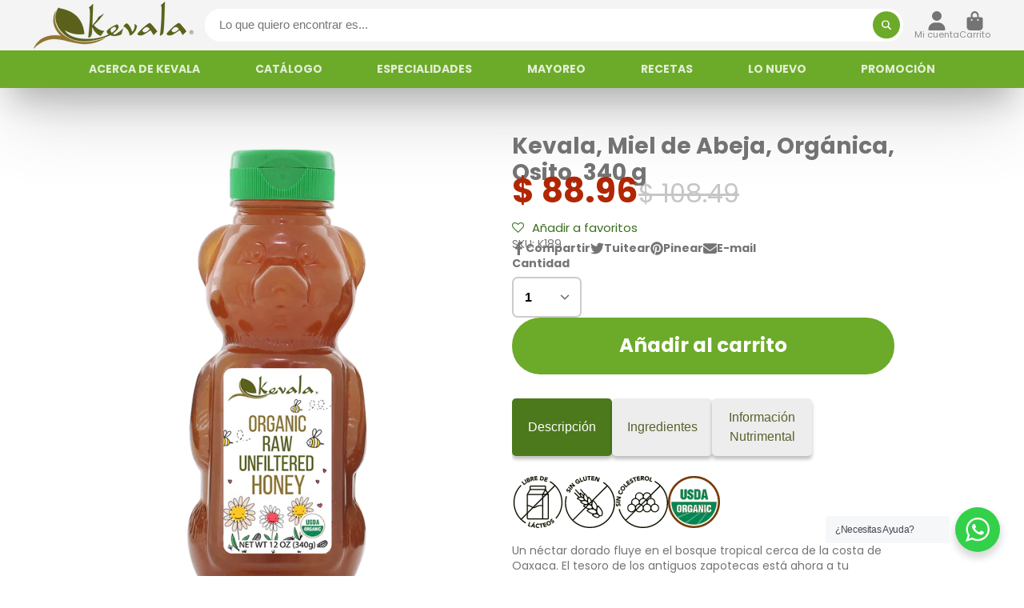

--- FILE ---
content_type: text/html; charset=utf-8
request_url: https://kevala.mx/products/organic-raw-unfiltered-honey-bear-12-oz
body_size: 56702
content:
<!doctype html>
<html class="no-js" lang="es">
  <head>
    <meta charset="utf-8">
    <meta http-equiv="X-UA-Compatible" content="IE=edge">
    <meta name="viewport" content="width=device-width,initial-scale=1">
    <meta name="theme-color" content="">
    <link rel="canonical" href="https://kevala.mx/products/organic-raw-unfiltered-honey-bear-12-oz">
    <link rel="preconnect" href="https://cdn.shopify.com" crossorigin><link rel="icon" type="image/png" href="//kevala.mx/cdn/shop/files/WhatsApp_Image_2023-09-04_at_12.14.13_32x32.jpg?v=1693851923"><link rel="preconnect" href="https://fonts.shopifycdn.com" crossorigin><title>
      Kevala Organic Raw Unfiltered Honey Bear
 &ndash; Kevala Mx </title>

    
      <meta name="description" content="Our naturally liquid honey is harvested on-site to respect and protect the bees, then transported for filtering and packaging. No heat is ever applied, nor any additional process is done to the honey.">
    

    





















<meta property="og:site_name" content="Kevala Mx ">
<meta property="og:url" content="https://kevala.mx/products/organic-raw-unfiltered-honey-bear-12-oz">
<meta property="og:title" content="Kevala Organic Raw Unfiltered Honey Bear">
<meta property="og:type" content="product">
<meta property="og:description" content="Our naturally liquid honey is harvested on-site to respect and protect the bees, then transported for filtering and packaging. No heat is ever applied, nor any additional process is done to the honey."><meta property="og:image" content="http://kevala.mx/cdn/shop/products/K189_Organic-Honey_12oz_FRONT.png?v=1692915488">
  <meta property="og:image:secure_url" content="https://kevala.mx/cdn/shop/products/K189_Organic-Honey_12oz_FRONT.png?v=1692915488">
  <meta property="og:image:width" content="1080">
  <meta property="og:image:height" content="1080"><meta property="og:price:amount" content="88.96">
  <meta property="og:price:currency" content="MXN"><meta name="twitter:card" content="summary_large_image">
<meta name="twitter:title" content="Kevala Organic Raw Unfiltered Honey Bear">
<meta name="twitter:description" content="Our naturally liquid honey is harvested on-site to respect and protect the bees, then transported for filtering and packaging. No heat is ever applied, nor any additional process is done to the honey.">


    
    
    
    <script>window.performance && window.performance.mark && window.performance.mark('shopify.content_for_header.start');</script><meta id="shopify-digital-wallet" name="shopify-digital-wallet" content="/11410348/digital_wallets/dialog">
<meta name="shopify-checkout-api-token" content="567edb043bbe0907f211b5ef615c91dc">
<meta id="in-context-paypal-metadata" data-shop-id="11410348" data-venmo-supported="false" data-environment="production" data-locale="es_ES" data-paypal-v4="true" data-currency="MXN">
<link rel="alternate" type="application/json+oembed" href="https://kevala.mx/products/organic-raw-unfiltered-honey-bear-12-oz.oembed">
<script async="async" src="/checkouts/internal/preloads.js?locale=es-MX"></script>
<script id="shopify-features" type="application/json">{"accessToken":"567edb043bbe0907f211b5ef615c91dc","betas":["rich-media-storefront-analytics"],"domain":"kevala.mx","predictiveSearch":true,"shopId":11410348,"locale":"es"}</script>
<script>var Shopify = Shopify || {};
Shopify.shop = "cocotli.myshopify.com";
Shopify.locale = "es";
Shopify.currency = {"active":"MXN","rate":"1.0"};
Shopify.country = "MX";
Shopify.theme = {"name":"Kevala MX 🇲🇽","id":122316947502,"schema_name":"ShowTime","schema_version":"7.12.1","theme_store_id":null,"role":"main"};
Shopify.theme.handle = "null";
Shopify.theme.style = {"id":null,"handle":null};
Shopify.cdnHost = "kevala.mx/cdn";
Shopify.routes = Shopify.routes || {};
Shopify.routes.root = "/";</script>
<script type="module">!function(o){(o.Shopify=o.Shopify||{}).modules=!0}(window);</script>
<script>!function(o){function n(){var o=[];function n(){o.push(Array.prototype.slice.apply(arguments))}return n.q=o,n}var t=o.Shopify=o.Shopify||{};t.loadFeatures=n(),t.autoloadFeatures=n()}(window);</script>
<script id="shop-js-analytics" type="application/json">{"pageType":"product"}</script>
<script defer="defer" async type="module" src="//kevala.mx/cdn/shopifycloud/shop-js/modules/v2/client.init-shop-cart-sync_B5knhve2.es.esm.js"></script>
<script defer="defer" async type="module" src="//kevala.mx/cdn/shopifycloud/shop-js/modules/v2/chunk.common_DUtBTchb.esm.js"></script>
<script type="module">
  await import("//kevala.mx/cdn/shopifycloud/shop-js/modules/v2/client.init-shop-cart-sync_B5knhve2.es.esm.js");
await import("//kevala.mx/cdn/shopifycloud/shop-js/modules/v2/chunk.common_DUtBTchb.esm.js");

  window.Shopify.SignInWithShop?.initShopCartSync?.({"fedCMEnabled":true,"windoidEnabled":true});

</script>
<script>(function() {
  var isLoaded = false;
  function asyncLoad() {
    if (isLoaded) return;
    isLoaded = true;
    var urls = ["https:\/\/s3.amazonaws.com\/conektaapi\/v1.0.0\/js\/conekta_shopify.js?shop=cocotli.myshopify.com","https:\/\/assets.smartwishlist.webmarked.net\/static\/v6\/smartwishlist2.js?shop=cocotli.myshopify.com","https:\/\/chimpstatic.com\/mcjs-connected\/js\/users\/80c53a1ab76e61bd36e51da3d\/0bcb1dde44e60ac2d7f4ea8b8.js?shop=cocotli.myshopify.com","https:\/\/integrations.fiscalpop.com\/public\/loadBillingEmbedded.js?shop=cocotli.myshopify.com","https:\/\/integrations.fiscalpop.com\/public\/loadAutoBilling.js?shop=cocotli.myshopify.com","\/\/searchanise-ef84.kxcdn.com\/widgets\/shopify\/init.js?a=6y8q3O0c4d\u0026shop=cocotli.myshopify.com"];
    for (var i = 0; i < urls.length; i++) {
      var s = document.createElement('script');
      s.type = 'text/javascript';
      s.async = true;
      s.src = urls[i];
      var x = document.getElementsByTagName('script')[0];
      x.parentNode.insertBefore(s, x);
    }
  };
  if(window.attachEvent) {
    window.attachEvent('onload', asyncLoad);
  } else {
    window.addEventListener('load', asyncLoad, false);
  }
})();</script>
<script id="__st">var __st={"a":11410348,"offset":-21600,"reqid":"6dc6d33a-c3ec-4983-a2ad-321e83858d77-1768422623","pageurl":"kevala.mx\/products\/organic-raw-unfiltered-honey-bear-12-oz","u":"db3a2a95f8cc","p":"product","rtyp":"product","rid":6897292083246};</script>
<script>window.ShopifyPaypalV4VisibilityTracking = true;</script>
<script id="captcha-bootstrap">!function(){'use strict';const t='contact',e='account',n='new_comment',o=[[t,t],['blogs',n],['comments',n],[t,'customer']],c=[[e,'customer_login'],[e,'guest_login'],[e,'recover_customer_password'],[e,'create_customer']],r=t=>t.map((([t,e])=>`form[action*='/${t}']:not([data-nocaptcha='true']) input[name='form_type'][value='${e}']`)).join(','),a=t=>()=>t?[...document.querySelectorAll(t)].map((t=>t.form)):[];function s(){const t=[...o],e=r(t);return a(e)}const i='password',u='form_key',d=['recaptcha-v3-token','g-recaptcha-response','h-captcha-response',i],f=()=>{try{return window.sessionStorage}catch{return}},m='__shopify_v',_=t=>t.elements[u];function p(t,e,n=!1){try{const o=window.sessionStorage,c=JSON.parse(o.getItem(e)),{data:r}=function(t){const{data:e,action:n}=t;return t[m]||n?{data:e,action:n}:{data:t,action:n}}(c);for(const[e,n]of Object.entries(r))t.elements[e]&&(t.elements[e].value=n);n&&o.removeItem(e)}catch(o){console.error('form repopulation failed',{error:o})}}const l='form_type',E='cptcha';function T(t){t.dataset[E]=!0}const w=window,h=w.document,L='Shopify',v='ce_forms',y='captcha';let A=!1;((t,e)=>{const n=(g='f06e6c50-85a8-45c8-87d0-21a2b65856fe',I='https://cdn.shopify.com/shopifycloud/storefront-forms-hcaptcha/ce_storefront_forms_captcha_hcaptcha.v1.5.2.iife.js',D={infoText:'Protegido por hCaptcha',privacyText:'Privacidad',termsText:'Términos'},(t,e,n)=>{const o=w[L][v],c=o.bindForm;if(c)return c(t,g,e,D).then(n);var r;o.q.push([[t,g,e,D],n]),r=I,A||(h.body.append(Object.assign(h.createElement('script'),{id:'captcha-provider',async:!0,src:r})),A=!0)});var g,I,D;w[L]=w[L]||{},w[L][v]=w[L][v]||{},w[L][v].q=[],w[L][y]=w[L][y]||{},w[L][y].protect=function(t,e){n(t,void 0,e),T(t)},Object.freeze(w[L][y]),function(t,e,n,w,h,L){const[v,y,A,g]=function(t,e,n){const i=e?o:[],u=t?c:[],d=[...i,...u],f=r(d),m=r(i),_=r(d.filter((([t,e])=>n.includes(e))));return[a(f),a(m),a(_),s()]}(w,h,L),I=t=>{const e=t.target;return e instanceof HTMLFormElement?e:e&&e.form},D=t=>v().includes(t);t.addEventListener('submit',(t=>{const e=I(t);if(!e)return;const n=D(e)&&!e.dataset.hcaptchaBound&&!e.dataset.recaptchaBound,o=_(e),c=g().includes(e)&&(!o||!o.value);(n||c)&&t.preventDefault(),c&&!n&&(function(t){try{if(!f())return;!function(t){const e=f();if(!e)return;const n=_(t);if(!n)return;const o=n.value;o&&e.removeItem(o)}(t);const e=Array.from(Array(32),(()=>Math.random().toString(36)[2])).join('');!function(t,e){_(t)||t.append(Object.assign(document.createElement('input'),{type:'hidden',name:u})),t.elements[u].value=e}(t,e),function(t,e){const n=f();if(!n)return;const o=[...t.querySelectorAll(`input[type='${i}']`)].map((({name:t})=>t)),c=[...d,...o],r={};for(const[a,s]of new FormData(t).entries())c.includes(a)||(r[a]=s);n.setItem(e,JSON.stringify({[m]:1,action:t.action,data:r}))}(t,e)}catch(e){console.error('failed to persist form',e)}}(e),e.submit())}));const S=(t,e)=>{t&&!t.dataset[E]&&(n(t,e.some((e=>e===t))),T(t))};for(const o of['focusin','change'])t.addEventListener(o,(t=>{const e=I(t);D(e)&&S(e,y())}));const B=e.get('form_key'),M=e.get(l),P=B&&M;t.addEventListener('DOMContentLoaded',(()=>{const t=y();if(P)for(const e of t)e.elements[l].value===M&&p(e,B);[...new Set([...A(),...v().filter((t=>'true'===t.dataset.shopifyCaptcha))])].forEach((e=>S(e,t)))}))}(h,new URLSearchParams(w.location.search),n,t,e,['guest_login'])})(!0,!0)}();</script>
<script integrity="sha256-4kQ18oKyAcykRKYeNunJcIwy7WH5gtpwJnB7kiuLZ1E=" data-source-attribution="shopify.loadfeatures" defer="defer" src="//kevala.mx/cdn/shopifycloud/storefront/assets/storefront/load_feature-a0a9edcb.js" crossorigin="anonymous"></script>
<script data-source-attribution="shopify.dynamic_checkout.dynamic.init">var Shopify=Shopify||{};Shopify.PaymentButton=Shopify.PaymentButton||{isStorefrontPortableWallets:!0,init:function(){window.Shopify.PaymentButton.init=function(){};var t=document.createElement("script");t.src="https://kevala.mx/cdn/shopifycloud/portable-wallets/latest/portable-wallets.es.js",t.type="module",document.head.appendChild(t)}};
</script>
<script data-source-attribution="shopify.dynamic_checkout.buyer_consent">
  function portableWalletsHideBuyerConsent(e){var t=document.getElementById("shopify-buyer-consent"),n=document.getElementById("shopify-subscription-policy-button");t&&n&&(t.classList.add("hidden"),t.setAttribute("aria-hidden","true"),n.removeEventListener("click",e))}function portableWalletsShowBuyerConsent(e){var t=document.getElementById("shopify-buyer-consent"),n=document.getElementById("shopify-subscription-policy-button");t&&n&&(t.classList.remove("hidden"),t.removeAttribute("aria-hidden"),n.addEventListener("click",e))}window.Shopify?.PaymentButton&&(window.Shopify.PaymentButton.hideBuyerConsent=portableWalletsHideBuyerConsent,window.Shopify.PaymentButton.showBuyerConsent=portableWalletsShowBuyerConsent);
</script>
<script data-source-attribution="shopify.dynamic_checkout.cart.bootstrap">document.addEventListener("DOMContentLoaded",(function(){function t(){return document.querySelector("shopify-accelerated-checkout-cart, shopify-accelerated-checkout")}if(t())Shopify.PaymentButton.init();else{new MutationObserver((function(e,n){t()&&(Shopify.PaymentButton.init(),n.disconnect())})).observe(document.body,{childList:!0,subtree:!0})}}));
</script>
<link id="shopify-accelerated-checkout-styles" rel="stylesheet" media="screen" href="https://kevala.mx/cdn/shopifycloud/portable-wallets/latest/accelerated-checkout-backwards-compat.css" crossorigin="anonymous">
<style id="shopify-accelerated-checkout-cart">
        #shopify-buyer-consent {
  margin-top: 1em;
  display: inline-block;
  width: 100%;
}

#shopify-buyer-consent.hidden {
  display: none;
}

#shopify-subscription-policy-button {
  background: none;
  border: none;
  padding: 0;
  text-decoration: underline;
  font-size: inherit;
  cursor: pointer;
}

#shopify-subscription-policy-button::before {
  box-shadow: none;
}

      </style>

<script>window.performance && window.performance.mark && window.performance.mark('shopify.content_for_header.end');</script>

    

<style data-shopify>
    @font-face {
  font-family: Poppins;
  font-weight: 400;
  font-style: normal;
  font-display: swap;
  src: url("//kevala.mx/cdn/fonts/poppins/poppins_n4.0ba78fa5af9b0e1a374041b3ceaadf0a43b41362.woff2") format("woff2"),
       url("//kevala.mx/cdn/fonts/poppins/poppins_n4.214741a72ff2596839fc9760ee7a770386cf16ca.woff") format("woff");
}

    @font-face {
  font-family: Poppins;
  font-weight: 700;
  font-style: normal;
  font-display: swap;
  src: url("//kevala.mx/cdn/fonts/poppins/poppins_n7.56758dcf284489feb014a026f3727f2f20a54626.woff2") format("woff2"),
       url("//kevala.mx/cdn/fonts/poppins/poppins_n7.f34f55d9b3d3205d2cd6f64955ff4b36f0cfd8da.woff") format("woff");
}

    @font-face {
  font-family: Poppins;
  font-weight: 400;
  font-style: italic;
  font-display: swap;
  src: url("//kevala.mx/cdn/fonts/poppins/poppins_i4.846ad1e22474f856bd6b81ba4585a60799a9f5d2.woff2") format("woff2"),
       url("//kevala.mx/cdn/fonts/poppins/poppins_i4.56b43284e8b52fc64c1fd271f289a39e8477e9ec.woff") format("woff");
}

    @font-face {
  font-family: Poppins;
  font-weight: 700;
  font-style: italic;
  font-display: swap;
  src: url("//kevala.mx/cdn/fonts/poppins/poppins_i7.42fd71da11e9d101e1e6c7932199f925f9eea42d.woff2") format("woff2"),
       url("//kevala.mx/cdn/fonts/poppins/poppins_i7.ec8499dbd7616004e21155106d13837fff4cf556.woff") format("woff");
}

    @font-face {
  font-family: Poppins;
  font-weight: 700;
  font-style: normal;
  font-display: swap;
  src: url("//kevala.mx/cdn/fonts/poppins/poppins_n7.56758dcf284489feb014a026f3727f2f20a54626.woff2") format("woff2"),
       url("//kevala.mx/cdn/fonts/poppins/poppins_n7.f34f55d9b3d3205d2cd6f64955ff4b36f0cfd8da.woff") format("woff");
}


    :root {
    --font-body-family: Poppins, sans-serif;
    --font-body-style: normal;
    --font-body-weight: 400;
    --font-body-weight-bold: 700;

    --font-heading-family: Poppins, sans-serif;
    --font-heading-style: normal;
    --font-heading-weight: 700;

    --font-scale: 1.0;

    
    --color-g-text: #747474;--color-g-text-alpha-80: rgba(103, 103, 103, 0.8);
    --color-g-text-alpha-70: rgba(103, 103, 103, 0.7);
    --color-g-text-alpha-50: rgba(103, 103, 103, 0.5);
    --color-g-text-alpha-60: rgba(103, 103, 103, 0.6);
    --color-g-text-alpha-40: rgba(103, 103, 103, 0.4);
    --color-g-text-alpha-30: rgba(103, 103, 103, 0.3);
    --color-g-text-alpha-20: rgba(103, 103, 103, 0.2);
    --color-g-text-alpha-10: rgba(103, 103, 103, 0.1);

    --color-g-bg: #FFFFFF;
    --color-g-bg-d5: #f2f2f2;
    --color-g-bg-d15: #e6e6e6;
    --color-g-bg-alpha-0: rgba(255, 255, 255, 0);
    --color-g-bg-alpha-70: rgba(255, 255, 255, 0.7);
    --color-g-bg-border: #cccccc;
    --color-g-fg: #FFFFFF;
    --color-g-fg-alpha-70: rgba(255, 255, 255, 0.7);
    --color-g-fg-alpha-50: rgba(255, 255, 255, 0.5);
    --color-g-fg-d10: #e6e6e6;
    --color-g-fg-d20: #cccccc;
    --color-g-accent: #3caaa1;
    --color-g-sale: #B12704;
    --color-g-warning: #fd7e14;
    --color-g-success: #198754;
    --color-g-danger: #dc3545;
    --color-g-star-rating: #FFA41C;

    --color-g-button-text: #ffffff;
    --color-g-button-bg: #6caa29;
    --color-g-button-bg-hover: #5f9524;
    --color-g-button-shadow-l1: rgba(30, 47, 11, 0.3);
    --color-g-button-shadow-l2: rgba(30, 47, 11, 0.15);
    --color-g-button-shadow-l3: #3d6017;
    --color-g-button-bg-gradient: #93f62a;

    --color-g-button-buy-it-now-text: #ffffff;
    --color-g-button-buy-it-now-bg: #3caaa1;
    --color-g-button-buy-it-now-bg-hover: #35978f;

    --color-g-product-badge-sale: #DC3545;
    --color-g-product-badge-sold-out: #7D959F;

    --border-radius-base: 1.125rem;
    --border-radius-inner: 0.7rem;
    --border-radius-sm: 0.25rem;
    --transition-base: 0.3s;

    --box-shadow-large: rgb(50 50 93 / 25%) 0px 50px 100px -20px, rgb(0 0 0 / 30%) 0px 30px 60px -30px;

    --container-width: 1400px;
    --container-spacer: min(3rem, 5vw);
    /* --glob-gutter: clamp(3vw, 1.4rem, 30px); */
    --glob-gutter: min(3vw, 1.4rem);
    }
</style>
<link rel="preload" as="font" href="//kevala.mx/cdn/fonts/poppins/poppins_n4.0ba78fa5af9b0e1a374041b3ceaadf0a43b41362.woff2" type="font/woff2" crossorigin><link rel="preload" as="font" href="//kevala.mx/cdn/fonts/poppins/poppins_n7.56758dcf284489feb014a026f3727f2f20a54626.woff2" type="font/woff2" crossorigin><script>
      document.documentElement.className = document.documentElement.className.replace('no-js', 'js');
      if (Shopify.designMode) {
        document.documentElement.classList.add('shopify-design-mode');
      }
      function lazyImageOnLoad(img) {
        img.setAttribute('loaded', '');
      }
    </script>

  
  <link href="//kevala.mx/cdn/shop/t/118/assets/core.css?v=49962435203179017221692056638" rel="stylesheet" type="text/css" media="all" />
  <link href="//kevala.mx/cdn/shop/t/118/assets/custom.css?v=108209996922965352761695624948" rel="stylesheet" type="text/css" media="all" />

  
    <script src="//kevala.mx/cdn/shop/t/118/assets/product-tabs.js?v=151896186040714482481692056647" type="text/javascript"></script>    
  

  
  <script src="https://cdn.shopify.com/extensions/019aaa54-6629-7eb1-b13a-d1f2668e9d67/now-in-stock-3-31/assets/iStock-notify-2.0.js" type="text/javascript" defer="defer"></script>
<link href="https://cdn.shopify.com/extensions/019aaa54-6629-7eb1-b13a-d1f2668e9d67/now-in-stock-3-31/assets/iStock-notify-2.0.css" rel="stylesheet" type="text/css" media="all">
<link href="https://monorail-edge.shopifysvc.com" rel="dns-prefetch">
<script>(function(){if ("sendBeacon" in navigator && "performance" in window) {try {var session_token_from_headers = performance.getEntriesByType('navigation')[0].serverTiming.find(x => x.name == '_s').description;} catch {var session_token_from_headers = undefined;}var session_cookie_matches = document.cookie.match(/_shopify_s=([^;]*)/);var session_token_from_cookie = session_cookie_matches && session_cookie_matches.length === 2 ? session_cookie_matches[1] : "";var session_token = session_token_from_headers || session_token_from_cookie || "";function handle_abandonment_event(e) {var entries = performance.getEntries().filter(function(entry) {return /monorail-edge.shopifysvc.com/.test(entry.name);});if (!window.abandonment_tracked && entries.length === 0) {window.abandonment_tracked = true;var currentMs = Date.now();var navigation_start = performance.timing.navigationStart;var payload = {shop_id: 11410348,url: window.location.href,navigation_start,duration: currentMs - navigation_start,session_token,page_type: "product"};window.navigator.sendBeacon("https://monorail-edge.shopifysvc.com/v1/produce", JSON.stringify({schema_id: "online_store_buyer_site_abandonment/1.1",payload: payload,metadata: {event_created_at_ms: currentMs,event_sent_at_ms: currentMs}}));}}window.addEventListener('pagehide', handle_abandonment_event);}}());</script>
<script id="web-pixels-manager-setup">(function e(e,d,r,n,o){if(void 0===o&&(o={}),!Boolean(null===(a=null===(i=window.Shopify)||void 0===i?void 0:i.analytics)||void 0===a?void 0:a.replayQueue)){var i,a;window.Shopify=window.Shopify||{};var t=window.Shopify;t.analytics=t.analytics||{};var s=t.analytics;s.replayQueue=[],s.publish=function(e,d,r){return s.replayQueue.push([e,d,r]),!0};try{self.performance.mark("wpm:start")}catch(e){}var l=function(){var e={modern:/Edge?\/(1{2}[4-9]|1[2-9]\d|[2-9]\d{2}|\d{4,})\.\d+(\.\d+|)|Firefox\/(1{2}[4-9]|1[2-9]\d|[2-9]\d{2}|\d{4,})\.\d+(\.\d+|)|Chrom(ium|e)\/(9{2}|\d{3,})\.\d+(\.\d+|)|(Maci|X1{2}).+ Version\/(15\.\d+|(1[6-9]|[2-9]\d|\d{3,})\.\d+)([,.]\d+|)( \(\w+\)|)( Mobile\/\w+|) Safari\/|Chrome.+OPR\/(9{2}|\d{3,})\.\d+\.\d+|(CPU[ +]OS|iPhone[ +]OS|CPU[ +]iPhone|CPU IPhone OS|CPU iPad OS)[ +]+(15[._]\d+|(1[6-9]|[2-9]\d|\d{3,})[._]\d+)([._]\d+|)|Android:?[ /-](13[3-9]|1[4-9]\d|[2-9]\d{2}|\d{4,})(\.\d+|)(\.\d+|)|Android.+Firefox\/(13[5-9]|1[4-9]\d|[2-9]\d{2}|\d{4,})\.\d+(\.\d+|)|Android.+Chrom(ium|e)\/(13[3-9]|1[4-9]\d|[2-9]\d{2}|\d{4,})\.\d+(\.\d+|)|SamsungBrowser\/([2-9]\d|\d{3,})\.\d+/,legacy:/Edge?\/(1[6-9]|[2-9]\d|\d{3,})\.\d+(\.\d+|)|Firefox\/(5[4-9]|[6-9]\d|\d{3,})\.\d+(\.\d+|)|Chrom(ium|e)\/(5[1-9]|[6-9]\d|\d{3,})\.\d+(\.\d+|)([\d.]+$|.*Safari\/(?![\d.]+ Edge\/[\d.]+$))|(Maci|X1{2}).+ Version\/(10\.\d+|(1[1-9]|[2-9]\d|\d{3,})\.\d+)([,.]\d+|)( \(\w+\)|)( Mobile\/\w+|) Safari\/|Chrome.+OPR\/(3[89]|[4-9]\d|\d{3,})\.\d+\.\d+|(CPU[ +]OS|iPhone[ +]OS|CPU[ +]iPhone|CPU IPhone OS|CPU iPad OS)[ +]+(10[._]\d+|(1[1-9]|[2-9]\d|\d{3,})[._]\d+)([._]\d+|)|Android:?[ /-](13[3-9]|1[4-9]\d|[2-9]\d{2}|\d{4,})(\.\d+|)(\.\d+|)|Mobile Safari.+OPR\/([89]\d|\d{3,})\.\d+\.\d+|Android.+Firefox\/(13[5-9]|1[4-9]\d|[2-9]\d{2}|\d{4,})\.\d+(\.\d+|)|Android.+Chrom(ium|e)\/(13[3-9]|1[4-9]\d|[2-9]\d{2}|\d{4,})\.\d+(\.\d+|)|Android.+(UC? ?Browser|UCWEB|U3)[ /]?(15\.([5-9]|\d{2,})|(1[6-9]|[2-9]\d|\d{3,})\.\d+)\.\d+|SamsungBrowser\/(5\.\d+|([6-9]|\d{2,})\.\d+)|Android.+MQ{2}Browser\/(14(\.(9|\d{2,})|)|(1[5-9]|[2-9]\d|\d{3,})(\.\d+|))(\.\d+|)|K[Aa][Ii]OS\/(3\.\d+|([4-9]|\d{2,})\.\d+)(\.\d+|)/},d=e.modern,r=e.legacy,n=navigator.userAgent;return n.match(d)?"modern":n.match(r)?"legacy":"unknown"}(),u="modern"===l?"modern":"legacy",c=(null!=n?n:{modern:"",legacy:""})[u],f=function(e){return[e.baseUrl,"/wpm","/b",e.hashVersion,"modern"===e.buildTarget?"m":"l",".js"].join("")}({baseUrl:d,hashVersion:r,buildTarget:u}),m=function(e){var d=e.version,r=e.bundleTarget,n=e.surface,o=e.pageUrl,i=e.monorailEndpoint;return{emit:function(e){var a=e.status,t=e.errorMsg,s=(new Date).getTime(),l=JSON.stringify({metadata:{event_sent_at_ms:s},events:[{schema_id:"web_pixels_manager_load/3.1",payload:{version:d,bundle_target:r,page_url:o,status:a,surface:n,error_msg:t},metadata:{event_created_at_ms:s}}]});if(!i)return console&&console.warn&&console.warn("[Web Pixels Manager] No Monorail endpoint provided, skipping logging."),!1;try{return self.navigator.sendBeacon.bind(self.navigator)(i,l)}catch(e){}var u=new XMLHttpRequest;try{return u.open("POST",i,!0),u.setRequestHeader("Content-Type","text/plain"),u.send(l),!0}catch(e){return console&&console.warn&&console.warn("[Web Pixels Manager] Got an unhandled error while logging to Monorail."),!1}}}}({version:r,bundleTarget:l,surface:e.surface,pageUrl:self.location.href,monorailEndpoint:e.monorailEndpoint});try{o.browserTarget=l,function(e){var d=e.src,r=e.async,n=void 0===r||r,o=e.onload,i=e.onerror,a=e.sri,t=e.scriptDataAttributes,s=void 0===t?{}:t,l=document.createElement("script"),u=document.querySelector("head"),c=document.querySelector("body");if(l.async=n,l.src=d,a&&(l.integrity=a,l.crossOrigin="anonymous"),s)for(var f in s)if(Object.prototype.hasOwnProperty.call(s,f))try{l.dataset[f]=s[f]}catch(e){}if(o&&l.addEventListener("load",o),i&&l.addEventListener("error",i),u)u.appendChild(l);else{if(!c)throw new Error("Did not find a head or body element to append the script");c.appendChild(l)}}({src:f,async:!0,onload:function(){if(!function(){var e,d;return Boolean(null===(d=null===(e=window.Shopify)||void 0===e?void 0:e.analytics)||void 0===d?void 0:d.initialized)}()){var d=window.webPixelsManager.init(e)||void 0;if(d){var r=window.Shopify.analytics;r.replayQueue.forEach((function(e){var r=e[0],n=e[1],o=e[2];d.publishCustomEvent(r,n,o)})),r.replayQueue=[],r.publish=d.publishCustomEvent,r.visitor=d.visitor,r.initialized=!0}}},onerror:function(){return m.emit({status:"failed",errorMsg:"".concat(f," has failed to load")})},sri:function(e){var d=/^sha384-[A-Za-z0-9+/=]+$/;return"string"==typeof e&&d.test(e)}(c)?c:"",scriptDataAttributes:o}),m.emit({status:"loading"})}catch(e){m.emit({status:"failed",errorMsg:(null==e?void 0:e.message)||"Unknown error"})}}})({shopId: 11410348,storefrontBaseUrl: "https://kevala.mx",extensionsBaseUrl: "https://extensions.shopifycdn.com/cdn/shopifycloud/web-pixels-manager",monorailEndpoint: "https://monorail-edge.shopifysvc.com/unstable/produce_batch",surface: "storefront-renderer",enabledBetaFlags: ["2dca8a86","a0d5f9d2"],webPixelsConfigList: [{"id":"370311214","configuration":"{\"apiKey\":\"6y8q3O0c4d\", \"host\":\"searchserverapi.com\"}","eventPayloadVersion":"v1","runtimeContext":"STRICT","scriptVersion":"5559ea45e47b67d15b30b79e7c6719da","type":"APP","apiClientId":578825,"privacyPurposes":["ANALYTICS"],"dataSharingAdjustments":{"protectedCustomerApprovalScopes":["read_customer_personal_data"]}},{"id":"229769262","configuration":"{\"config\":\"{\\\"pixel_id\\\":\\\"G-ZKNXDK99T5\\\",\\\"gtag_events\\\":[{\\\"type\\\":\\\"purchase\\\",\\\"action_label\\\":\\\"G-ZKNXDK99T5\\\"},{\\\"type\\\":\\\"page_view\\\",\\\"action_label\\\":\\\"G-ZKNXDK99T5\\\"},{\\\"type\\\":\\\"view_item\\\",\\\"action_label\\\":\\\"G-ZKNXDK99T5\\\"},{\\\"type\\\":\\\"search\\\",\\\"action_label\\\":\\\"G-ZKNXDK99T5\\\"},{\\\"type\\\":\\\"add_to_cart\\\",\\\"action_label\\\":\\\"G-ZKNXDK99T5\\\"},{\\\"type\\\":\\\"begin_checkout\\\",\\\"action_label\\\":\\\"G-ZKNXDK99T5\\\"},{\\\"type\\\":\\\"add_payment_info\\\",\\\"action_label\\\":\\\"G-ZKNXDK99T5\\\"}],\\\"enable_monitoring_mode\\\":false}\"}","eventPayloadVersion":"v1","runtimeContext":"OPEN","scriptVersion":"b2a88bafab3e21179ed38636efcd8a93","type":"APP","apiClientId":1780363,"privacyPurposes":[],"dataSharingAdjustments":{"protectedCustomerApprovalScopes":["read_customer_address","read_customer_email","read_customer_name","read_customer_personal_data","read_customer_phone"]}},{"id":"12058670","configuration":"{\"hashed_organization_id\":\"2825ff2d61386ff94c69123d917a51c6_v1\",\"app_key\":\"cocotli\",\"allow_collect_personal_data\":\"true\"}","eventPayloadVersion":"v1","runtimeContext":"STRICT","scriptVersion":"c3e64302e4c6a915b615bb03ddf3784a","type":"APP","apiClientId":111542,"privacyPurposes":["ANALYTICS","MARKETING","SALE_OF_DATA"],"dataSharingAdjustments":{"protectedCustomerApprovalScopes":["read_customer_address","read_customer_email","read_customer_name","read_customer_personal_data","read_customer_phone"]}},{"id":"33194030","eventPayloadVersion":"v1","runtimeContext":"LAX","scriptVersion":"1","type":"CUSTOM","privacyPurposes":["MARKETING"],"name":"Meta pixel (migrated)"},{"id":"shopify-app-pixel","configuration":"{}","eventPayloadVersion":"v1","runtimeContext":"STRICT","scriptVersion":"0450","apiClientId":"shopify-pixel","type":"APP","privacyPurposes":["ANALYTICS","MARKETING"]},{"id":"shopify-custom-pixel","eventPayloadVersion":"v1","runtimeContext":"LAX","scriptVersion":"0450","apiClientId":"shopify-pixel","type":"CUSTOM","privacyPurposes":["ANALYTICS","MARKETING"]}],isMerchantRequest: false,initData: {"shop":{"name":"Kevala Mx ","paymentSettings":{"currencyCode":"MXN"},"myshopifyDomain":"cocotli.myshopify.com","countryCode":"MX","storefrontUrl":"https:\/\/kevala.mx"},"customer":null,"cart":null,"checkout":null,"productVariants":[{"price":{"amount":88.96,"currencyCode":"MXN"},"product":{"title":"Kevala, Miel de Abeja, Orgánica, Osito, 340 g","vendor":"Kevala","id":"6897292083246","untranslatedTitle":"Kevala, Miel de Abeja, Orgánica, Osito, 340 g","url":"\/products\/organic-raw-unfiltered-honey-bear-12-oz","type":"Retail A"},"id":"40418221228078","image":{"src":"\/\/kevala.mx\/cdn\/shop\/products\/K189_Organic-Honey_12oz_FRONT.png?v=1692915488"},"sku":"K189","title":"Default Title","untranslatedTitle":"Default Title"}],"purchasingCompany":null},},"https://kevala.mx/cdn","7cecd0b6w90c54c6cpe92089d5m57a67346",{"modern":"","legacy":""},{"shopId":"11410348","storefrontBaseUrl":"https:\/\/kevala.mx","extensionBaseUrl":"https:\/\/extensions.shopifycdn.com\/cdn\/shopifycloud\/web-pixels-manager","surface":"storefront-renderer","enabledBetaFlags":"[\"2dca8a86\", \"a0d5f9d2\"]","isMerchantRequest":"false","hashVersion":"7cecd0b6w90c54c6cpe92089d5m57a67346","publish":"custom","events":"[[\"page_viewed\",{}],[\"product_viewed\",{\"productVariant\":{\"price\":{\"amount\":88.96,\"currencyCode\":\"MXN\"},\"product\":{\"title\":\"Kevala, Miel de Abeja, Orgánica, Osito, 340 g\",\"vendor\":\"Kevala\",\"id\":\"6897292083246\",\"untranslatedTitle\":\"Kevala, Miel de Abeja, Orgánica, Osito, 340 g\",\"url\":\"\/products\/organic-raw-unfiltered-honey-bear-12-oz\",\"type\":\"Retail A\"},\"id\":\"40418221228078\",\"image\":{\"src\":\"\/\/kevala.mx\/cdn\/shop\/products\/K189_Organic-Honey_12oz_FRONT.png?v=1692915488\"},\"sku\":\"K189\",\"title\":\"Default Title\",\"untranslatedTitle\":\"Default Title\"}}]]"});</script><script>
  window.ShopifyAnalytics = window.ShopifyAnalytics || {};
  window.ShopifyAnalytics.meta = window.ShopifyAnalytics.meta || {};
  window.ShopifyAnalytics.meta.currency = 'MXN';
  var meta = {"product":{"id":6897292083246,"gid":"gid:\/\/shopify\/Product\/6897292083246","vendor":"Kevala","type":"Retail A","handle":"organic-raw-unfiltered-honey-bear-12-oz","variants":[{"id":40418221228078,"price":8896,"name":"Kevala, Miel de Abeja, Orgánica, Osito, 340 g","public_title":null,"sku":"K189"}],"remote":false},"page":{"pageType":"product","resourceType":"product","resourceId":6897292083246,"requestId":"6dc6d33a-c3ec-4983-a2ad-321e83858d77-1768422623"}};
  for (var attr in meta) {
    window.ShopifyAnalytics.meta[attr] = meta[attr];
  }
</script>
<script class="analytics">
  (function () {
    var customDocumentWrite = function(content) {
      var jquery = null;

      if (window.jQuery) {
        jquery = window.jQuery;
      } else if (window.Checkout && window.Checkout.$) {
        jquery = window.Checkout.$;
      }

      if (jquery) {
        jquery('body').append(content);
      }
    };

    var hasLoggedConversion = function(token) {
      if (token) {
        return document.cookie.indexOf('loggedConversion=' + token) !== -1;
      }
      return false;
    }

    var setCookieIfConversion = function(token) {
      if (token) {
        var twoMonthsFromNow = new Date(Date.now());
        twoMonthsFromNow.setMonth(twoMonthsFromNow.getMonth() + 2);

        document.cookie = 'loggedConversion=' + token + '; expires=' + twoMonthsFromNow;
      }
    }

    var trekkie = window.ShopifyAnalytics.lib = window.trekkie = window.trekkie || [];
    if (trekkie.integrations) {
      return;
    }
    trekkie.methods = [
      'identify',
      'page',
      'ready',
      'track',
      'trackForm',
      'trackLink'
    ];
    trekkie.factory = function(method) {
      return function() {
        var args = Array.prototype.slice.call(arguments);
        args.unshift(method);
        trekkie.push(args);
        return trekkie;
      };
    };
    for (var i = 0; i < trekkie.methods.length; i++) {
      var key = trekkie.methods[i];
      trekkie[key] = trekkie.factory(key);
    }
    trekkie.load = function(config) {
      trekkie.config = config || {};
      trekkie.config.initialDocumentCookie = document.cookie;
      var first = document.getElementsByTagName('script')[0];
      var script = document.createElement('script');
      script.type = 'text/javascript';
      script.onerror = function(e) {
        var scriptFallback = document.createElement('script');
        scriptFallback.type = 'text/javascript';
        scriptFallback.onerror = function(error) {
                var Monorail = {
      produce: function produce(monorailDomain, schemaId, payload) {
        var currentMs = new Date().getTime();
        var event = {
          schema_id: schemaId,
          payload: payload,
          metadata: {
            event_created_at_ms: currentMs,
            event_sent_at_ms: currentMs
          }
        };
        return Monorail.sendRequest("https://" + monorailDomain + "/v1/produce", JSON.stringify(event));
      },
      sendRequest: function sendRequest(endpointUrl, payload) {
        // Try the sendBeacon API
        if (window && window.navigator && typeof window.navigator.sendBeacon === 'function' && typeof window.Blob === 'function' && !Monorail.isIos12()) {
          var blobData = new window.Blob([payload], {
            type: 'text/plain'
          });

          if (window.navigator.sendBeacon(endpointUrl, blobData)) {
            return true;
          } // sendBeacon was not successful

        } // XHR beacon

        var xhr = new XMLHttpRequest();

        try {
          xhr.open('POST', endpointUrl);
          xhr.setRequestHeader('Content-Type', 'text/plain');
          xhr.send(payload);
        } catch (e) {
          console.log(e);
        }

        return false;
      },
      isIos12: function isIos12() {
        return window.navigator.userAgent.lastIndexOf('iPhone; CPU iPhone OS 12_') !== -1 || window.navigator.userAgent.lastIndexOf('iPad; CPU OS 12_') !== -1;
      }
    };
    Monorail.produce('monorail-edge.shopifysvc.com',
      'trekkie_storefront_load_errors/1.1',
      {shop_id: 11410348,
      theme_id: 122316947502,
      app_name: "storefront",
      context_url: window.location.href,
      source_url: "//kevala.mx/cdn/s/trekkie.storefront.55c6279c31a6628627b2ba1c5ff367020da294e2.min.js"});

        };
        scriptFallback.async = true;
        scriptFallback.src = '//kevala.mx/cdn/s/trekkie.storefront.55c6279c31a6628627b2ba1c5ff367020da294e2.min.js';
        first.parentNode.insertBefore(scriptFallback, first);
      };
      script.async = true;
      script.src = '//kevala.mx/cdn/s/trekkie.storefront.55c6279c31a6628627b2ba1c5ff367020da294e2.min.js';
      first.parentNode.insertBefore(script, first);
    };
    trekkie.load(
      {"Trekkie":{"appName":"storefront","development":false,"defaultAttributes":{"shopId":11410348,"isMerchantRequest":null,"themeId":122316947502,"themeCityHash":"15307892580002958348","contentLanguage":"es","currency":"MXN","eventMetadataId":"f98d772d-3e48-4180-bf2d-07bb29d4ead7"},"isServerSideCookieWritingEnabled":true,"monorailRegion":"shop_domain","enabledBetaFlags":["65f19447"]},"Session Attribution":{},"S2S":{"facebookCapiEnabled":false,"source":"trekkie-storefront-renderer","apiClientId":580111}}
    );

    var loaded = false;
    trekkie.ready(function() {
      if (loaded) return;
      loaded = true;

      window.ShopifyAnalytics.lib = window.trekkie;

      var originalDocumentWrite = document.write;
      document.write = customDocumentWrite;
      try { window.ShopifyAnalytics.merchantGoogleAnalytics.call(this); } catch(error) {};
      document.write = originalDocumentWrite;

      window.ShopifyAnalytics.lib.page(null,{"pageType":"product","resourceType":"product","resourceId":6897292083246,"requestId":"6dc6d33a-c3ec-4983-a2ad-321e83858d77-1768422623","shopifyEmitted":true});

      var match = window.location.pathname.match(/checkouts\/(.+)\/(thank_you|post_purchase)/)
      var token = match? match[1]: undefined;
      if (!hasLoggedConversion(token)) {
        setCookieIfConversion(token);
        window.ShopifyAnalytics.lib.track("Viewed Product",{"currency":"MXN","variantId":40418221228078,"productId":6897292083246,"productGid":"gid:\/\/shopify\/Product\/6897292083246","name":"Kevala, Miel de Abeja, Orgánica, Osito, 340 g","price":"88.96","sku":"K189","brand":"Kevala","variant":null,"category":"Retail A","nonInteraction":true,"remote":false},undefined,undefined,{"shopifyEmitted":true});
      window.ShopifyAnalytics.lib.track("monorail:\/\/trekkie_storefront_viewed_product\/1.1",{"currency":"MXN","variantId":40418221228078,"productId":6897292083246,"productGid":"gid:\/\/shopify\/Product\/6897292083246","name":"Kevala, Miel de Abeja, Orgánica, Osito, 340 g","price":"88.96","sku":"K189","brand":"Kevala","variant":null,"category":"Retail A","nonInteraction":true,"remote":false,"referer":"https:\/\/kevala.mx\/products\/organic-raw-unfiltered-honey-bear-12-oz"});
      }
    });


        var eventsListenerScript = document.createElement('script');
        eventsListenerScript.async = true;
        eventsListenerScript.src = "//kevala.mx/cdn/shopifycloud/storefront/assets/shop_events_listener-3da45d37.js";
        document.getElementsByTagName('head')[0].appendChild(eventsListenerScript);

})();</script>
  <script>
  if (!window.ga || (window.ga && typeof window.ga !== 'function')) {
    window.ga = function ga() {
      (window.ga.q = window.ga.q || []).push(arguments);
      if (window.Shopify && window.Shopify.analytics && typeof window.Shopify.analytics.publish === 'function') {
        window.Shopify.analytics.publish("ga_stub_called", {}, {sendTo: "google_osp_migration"});
      }
      console.error("Shopify's Google Analytics stub called with:", Array.from(arguments), "\nSee https://help.shopify.com/manual/promoting-marketing/pixels/pixel-migration#google for more information.");
    };
    if (window.Shopify && window.Shopify.analytics && typeof window.Shopify.analytics.publish === 'function') {
      window.Shopify.analytics.publish("ga_stub_initialized", {}, {sendTo: "google_osp_migration"});
    }
  }
</script>
<script
  defer
  src="https://kevala.mx/cdn/shopifycloud/perf-kit/shopify-perf-kit-3.0.3.min.js"
  data-application="storefront-renderer"
  data-shop-id="11410348"
  data-render-region="gcp-us-central1"
  data-page-type="product"
  data-theme-instance-id="122316947502"
  data-theme-name="ShowTime"
  data-theme-version="7.12.1"
  data-monorail-region="shop_domain"
  data-resource-timing-sampling-rate="10"
  data-shs="true"
  data-shs-beacon="true"
  data-shs-export-with-fetch="true"
  data-shs-logs-sample-rate="1"
  data-shs-beacon-endpoint="https://kevala.mx/api/collect"
></script>
</head>

  <body><div class="#container" data-main-container>
  <div data-main-container-inner></div>
</div>

<div class="gutter-spacer" data-gutter-spacer></div>

<script>
  
    window.importModule = (mod) => import(window.theme.modules[mod]);
    const containerElInner = document.querySelector('[data-main-container-inner]');
    const gutterSpacerEl = document.querySelector('[data-gutter-spacer]');
    window.containerInnerWidth = containerElInner.offsetWidth;
    window.gutterWidth = gutterSpacerEl.offsetWidth;
    var globalLoadedStyles = {};
    function loadStyle(style) {
        if(globalLoadedStyles[style.getAttribute('href')]) {
            return;
        }
        globalLoadedStyles[style.getAttribute('href')] = true;
        if(style.media === 'print') {
            style.media = 'all';
        }
    }
    window.global = {
        cartNotificationsEnabled: false
    }
    window.shopUrl = 'https://kevala.mx';
    window.routes = {
        cart_add_url: '/cart/add',
        cart_change_url: '/cart/change',
        cart_update_url: '/cart/update',
        predictive_search_url: '/search/suggest'
    };
    window.dynamicURLs = {
        account: '/account',
        accountLogin: '/account/login',
        accountLogout: '/account/logout',
        accountRegister: '/account/register',
        accountAddresses: '/account/addresses',
        allProductsCollection: '/collections/all',
        cart: '/cart',
        cartAdd: '/cart/add',
        cartChange: '/cart/change',
        cartClear: '/cart/clear',
        cartUpdate: '/cart/update',
        contact: '/contact#contact_form',
        localization: '/localization',
        collections: '/collections',
        predictiveSearch: '/search/suggest',
        productRecommendations: '/recommendations/products',
        root: '/',
        search: '/search'
    };
    window.cartStrings = {
        error: `Hubo un error al actualizar su carrito. Inténtalo de nuevo.`,
        quantityError: `Solo puede agregar [quantity] de este artículo a su carrito.`
    };
    window.variantStrings = {
        addToCart: `Añadir al carrito`,
        soldOut: `Agotado`,
        unavailable: `Indisponible`,
    };
    window.accessibilityStrings = {
        imageAvailable: `La imagen [index] ya está disponible en la vista de galería`,
        shareSuccess: `link copiado al portapapeles`,
        pauseSlideshow: `Pausar presentación de diapositivas`,
        playSlideshow: `Juego de diapositivas`,
    };
    window.theme = {
        modules: {
            Core: `//kevala.mx/cdn/shop/t/118/assets/core.js?v=4007755580995924451692046356`,
            Utils: `//kevala.mx/cdn/shop/t/118/assets/utils.js?v=171411024948455829151692056648`,
            Editor: `//kevala.mx/cdn/shop/t/118/assets/editor.js?52745`,
            Swiper: `//kevala.mx/cdn/shop/t/118/assets/swiper.js?v=21517526176660177301692056648`,
            NoUiSlider: `//kevala.mx/cdn/shop/t/118/assets/no-ui-slider.js?v=156346304895698499771692046359`,
            Plyr: `//kevala.mx/cdn/shop/t/118/assets/plyr.js?v=74043197090811028541692046357`,
            Routes: `//kevala.mx/cdn/shop/t/118/assets/routes.js?52745`,
            GoogleMap: `//kevala.mx/cdn/shop/t/118/assets/google-map.js?v=106601683526589430341692046361`,
            FloatingUI: `//kevala.mx/cdn/shop/t/118/assets/floating-ui.js?v=170727007776467026251692046362`,
            DriftZoom: `//kevala.mx/cdn/shop/t/118/assets/drift-zoom.js?v=150132288360074070401692056640`,
            BrowsingHistoryPromise: `//kevala.mx/cdn/shop/t/118/assets/browsing-history-promise.js?v=23408686670351517701692046362`
        },
        scripts: {
            Popper: 'https://unpkg.com/@popperjs/core@2'
        }
    }

</script>

    <svg display="none" width="0" height="0" version="1.1" xmlns="http://www.w3.org/2000/svg"
    xmlns:xlink="http://www.w3.org/1999/xlink">
  <defs>
    <symbol id="svg-icon-bell" viewbox="0 0 448 512">
      <title>bell</title>
      <path d="M224 0c-17.7 0-32 14.3-32 32V51.2C119 66 64 130.6 64 208v18.8c0 47-17.3 92.4-48.5 127.6l-7.4 8.3c-8.4
          9.4-10.4 22.9-5.3 34.4S19.4 416 32 416H416c12.6 0 24-7.4 29.2-18.9s3.1-25-5.3-34.4l-7.4-8.3C401.3 319.2 384
          273.9 384 226.8V208c0-77.4-55-142-128-156.8V32c0-17.7-14.3-32-32-32zm45.3 493.3c12-12 18.7-28.3 18.7-45.3H224
          160c0 17 6.7 33.3 18.7 45.3s28.3 18.7 45.3 18.7s33.3-6.7 45.3-18.7z">
    </symbol>
    <symbol id="svg-icon-user" viewbox="0 0 448 512">
      <title>user</title>
      <path d="M224 256A128 128 0 1 0 224 0a128 128 0 1 0 0 256zm-45.7 48C79.8 304 0 383.8 0 482.3C0 498.7 13.3 512 29.7
          512H418.3c16.4 0 29.7-13.3 29.7-29.7C448 383.8 368.2 304 269.7 304H178.3z">
    </symbol>
    <symbol id="svg-icon-minus" viewbox="0 0 448 512">
      <title>minus</title>
      <path d="M432 256c0 17.7-14.3 32-32 32L48 288c-17.7 0-32-14.3-32-32s14.3-32 32-32l352 0c17.7 0 32 14.3 32 32z">
    </symbol>
    <symbol id="svg-icon-plus" viewbox="0 0 448 512">
      <title>plus</title>
      <path d="M256 80c0-17.7-14.3-32-32-32s-32 14.3-32 32V224H48c-17.7 0-32 14.3-32 32s14.3 32 32 32H192V432c0 17.7
          14.3 32 32 32s32-14.3 32-32V288H400c17.7 0 32-14.3 32-32s-14.3-32-32-32H256V80z">
    </symbol>
    <symbol id="svg-icon-bars" viewbox="0 0 448 512">
      <title>bars</title>
      <path d="M0 96C0 78.3 14.3 64 32 64H416c17.7 0 32 14.3 32 32s-14.3 32-32 32H32C14.3 128 0 113.7 0 96zM0 256c0-17.7
          14.3-32 32-32H416c17.7 0 32 14.3 32 32s-14.3 32-32 32H32c-17.7 0-32-14.3-32-32zM448 416c0 17.7-14.3 32-32
          32H32c-17.7 0-32-14.3-32-32s14.3-32 32-32H416c17.7 0 32 14.3 32 32z">
    </symbol>
    <symbol id="svg-icon-file-lines" viewbox="0 0 384 512">
      <title>file-lines</title>
      <path d="M64 0C28.7 0 0 28.7 0 64V448c0 35.3 28.7 64 64 64H320c35.3 0 64-28.7 64-64V160H256c-17.7
          0-32-14.3-32-32V0H64zM256 0V128H384L256 0zM112 256H272c8.8 0 16 7.2 16 16s-7.2 16-16 16H112c-8.8
          0-16-7.2-16-16s7.2-16 16-16zm0 64H272c8.8 0 16 7.2 16 16s-7.2 16-16 16H112c-8.8 0-16-7.2-16-16s7.2-16 16-16zm0
          64H272c8.8 0 16 7.2 16 16s-7.2 16-16 16H112c-8.8 0-16-7.2-16-16s7.2-16 16-16z">
    </symbol>
    <symbol id="svg-icon-cart-shopping" viewbox="0 0 576 512">
      <title>cart-shopping</title>
      <path d="M0 24C0 10.7 10.7 0 24 0H69.5c22 0 41.5 12.8 50.6 32h411c26.3 0 45.5 25 38.6 50.4l-41 152.3c-8.5 31.4-37
          53.3-69.5 53.3H170.7l5.4 28.5c2.2 11.3 12.1 19.5 23.6 19.5H488c13.3 0 24 10.7 24 24s-10.7 24-24 24H199.7c-34.6
          0-64.3-24.6-70.7-58.5L77.4 54.5c-.7-3.8-4-6.5-7.9-6.5H24C10.7 48 0 37.3 0 24zM128 464a48 48 0 1 1 96 0 48 48 0
          1 1 -96 0zm336-48a48 48 0 1 1 0 96 48 48 0 1 1 0-96z">
    </symbol>
    <symbol id="svg-icon-magnifying-glass" viewbox="0 0 512 512">
      <title>magnifying-glass</title>
      <path d="M416 208c0 45.9-14.9 88.3-40 122.7L502.6 457.4c12.5 12.5 12.5 32.8 0 45.3s-32.8 12.5-45.3 0L330.7
          376c-34.4 25.2-76.8 40-122.7 40C93.1 416 0 322.9 0 208S93.1 0 208 0S416 93.1 416 208zM208 352a144 144 0 1 0
          0-288 144 144 0 1 0 0 288z">
    </symbol>
    <symbol id="svg-icon-magnifying-glass-plus" viewbox="0 0 512 512">
      <title>magnifying-glass-plus</title>
      <path d="M416 208c0 45.9-14.9 88.3-40 122.7L502.6 457.4c12.5 12.5 12.5 32.8 0 45.3s-32.8 12.5-45.3 0L330.7
          376c-34.4 25.2-76.8 40-122.7 40C93.1 416 0 322.9 0 208S93.1 0 208 0S416 93.1 416 208zM184 296c0 13.3 10.7 24
          24 24s24-10.7 24-24V232h64c13.3 0 24-10.7 24-24s-10.7-24-24-24H232V120c0-13.3-10.7-24-24-24s-24 10.7-24
          24v64H120c-13.3 0-24 10.7-24 24s10.7 24 24 24h64v64z">
    </symbol>
    <symbol id="svg-icon-bag-shopping" viewbox="0 0 448 512">
      <title>bag-shopping</title>
      <path d="M160 112c0-35.3 28.7-64 64-64s64 28.7 64 64v48H160V112zm-48 48H48c-26.5 0-48 21.5-48 48V416c0 53 43 96 96
          96H352c53 0 96-43 96-96V208c0-26.5-21.5-48-48-48H336V112C336 50.1 285.9 0 224 0S112 50.1 112 112v48zm24 48a24
          24 0 1 1 0 48 24 24 0 1 1 0-48zm152 24a24 24 0 1 1 48 0 24 24 0 1 1 -48 0z">
    </symbol>
    <symbol id="svg-icon-arrow-left" viewbox="0 0 448 512">
      <title>arrow-left</title>
      <path d="M9.4 233.4c-12.5 12.5-12.5 32.8 0 45.3l160 160c12.5 12.5 32.8 12.5 45.3 0s12.5-32.8 0-45.3L109.2 288 416
          288c17.7 0 32-14.3 32-32s-14.3-32-32-32l-306.7 0L214.6 118.6c12.5-12.5 12.5-32.8 0-45.3s-32.8-12.5-45.3 0l-160
          160z">
    </symbol>
    <symbol id="svg-icon-arrow-right" viewbox="0 0 448 512">
      <title>arrow-right</title>
      <path d="M438.6 278.6c12.5-12.5 12.5-32.8 0-45.3l-160-160c-12.5-12.5-32.8-12.5-45.3 0s-12.5 32.8 0 45.3L338.8 224
          32 224c-17.7 0-32 14.3-32 32s14.3 32 32 32l306.7 0L233.4 393.4c-12.5 12.5-12.5 32.8 0 45.3s32.8 12.5 45.3
          0l160-160z">
    </symbol>
    <symbol id="svg-icon-angle-down" viewbox="0 0 448 512">
      <title>angle-down</title>
      <path d="M201.4 342.6c12.5 12.5 32.8 12.5 45.3 0l160-160c12.5-12.5 12.5-32.8 0-45.3s-32.8-12.5-45.3 0L224 274.7
          86.6 137.4c-12.5-12.5-32.8-12.5-45.3 0s-12.5 32.8 0 45.3l160 160z">
    </symbol>
    <symbol id="svg-icon-angle-up" viewbox="0 0 448 512">
      <title>angle-up</title>
      <path d="M201.4 137.4c12.5-12.5 32.8-12.5 45.3 0l160 160c12.5 12.5 12.5 32.8 0 45.3s-32.8 12.5-45.3 0L224 205.3
          86.6 342.6c-12.5 12.5-32.8 12.5-45.3 0s-12.5-32.8 0-45.3l160-160z">
    </symbol>
    <symbol id="svg-icon-angle-right" viewbox="0 0 320 512">
      <title>angle-right</title>
      <path d="M278.6 233.4c12.5 12.5 12.5 32.8 0 45.3l-160 160c-12.5 12.5-32.8 12.5-45.3 0s-12.5-32.8 0-45.3L210.7 256
          73.4 118.6c-12.5-12.5-12.5-32.8 0-45.3s32.8-12.5 45.3 0l160 160z">
    </symbol>
    <symbol id="svg-icon-angle-left" viewbox="0 0 320 512">
      <title>angle-left</title>
      <path d="M41.4 233.4c-12.5 12.5-12.5 32.8 0 45.3l160 160c12.5 12.5 32.8 12.5 45.3 0s12.5-32.8 0-45.3L109.3 256
          246.6 118.6c12.5-12.5 12.5-32.8 0-45.3s-32.8-12.5-45.3 0l-160 160z">
    </symbol>
    <symbol id="svg-icon-globe" viewbox="0 0 512 512">
      <title>globe</title>
      <path d="M352 256c0 22.2-1.2 43.6-3.3 64H163.3c-2.2-20.4-3.3-41.8-3.3-64s1.2-43.6 3.3-64H348.7c2.2 20.4 3.3 41.8
          3.3 64zm28.8-64H503.9c5.3 20.5 8.1 41.9 8.1 64s-2.8 43.5-8.1 64H380.8c2.1-20.6 3.2-42
          3.2-64s-1.1-43.4-3.2-64zm112.6-32H376.7c-10-63.9-29.8-117.4-55.3-151.6c78.3 20.7 142 77.5 171.9 151.6zm-149.1
          0H167.7c6.1-36.4 15.5-68.6 27-94.7c10.5-23.6 22.2-40.7 33.5-51.5C239.4 3.2 248.7 0 256 0s16.6 3.2 27.8
          13.8c11.3 10.8 23 27.9 33.5 51.5c11.6 26 20.9 58.2 27 94.7zm-209 0H18.6C48.6 85.9 112.2 29.1 190.6 8.4C165.1
          42.6 145.3 96.1 135.3 160zM8.1 192H131.2c-2.1 20.6-3.2 42-3.2 64s1.1 43.4 3.2 64H8.1C2.8 299.5 0 278.1 0
          256s2.8-43.5 8.1-64zM194.7 446.6c-11.6-26-20.9-58.2-27-94.6H344.3c-6.1 36.4-15.5 68.6-27 94.6c-10.5 23.6-22.2
          40.7-33.5 51.5C272.6 508.8 263.3 512 256 512s-16.6-3.2-27.8-13.8c-11.3-10.8-23-27.9-33.5-51.5zM135.3 352c10
          63.9 29.8 117.4 55.3 151.6C112.2 482.9 48.6 426.1 18.6 352H135.3zm358.1 0c-30 74.1-93.6 130.9-171.9
          151.6c25.5-34.2 45.2-87.7 55.3-151.6H493.4z">
    </symbol>
    <symbol id="svg-icon-calendar" viewbox="0 0 448 512">
      <title>calendar</title>
      <path d="M96 32V64H48C21.5 64 0 85.5 0 112v48H448V112c0-26.5-21.5-48-48-48H352V32c0-17.7-14.3-32-32-32s-32 14.3-32
          32V64H160V32c0-17.7-14.3-32-32-32S96 14.3 96 32zM448 192H0V464c0 26.5 21.5 48 48 48H400c26.5 0 48-21.5
          48-48V192z">
    </symbol>
    <symbol id="svg-icon-star" viewbox="0 0 576 512">
      <title>star</title>
      <path d="M316.9 18C311.6 7 300.4 0 288.1 0s-23.4 7-28.8 18L195 150.3 51.4 171.5c-12 1.8-22 10.2-25.7 21.7s-.7 24.2
          7.9 32.7L137.8 329 113.2 474.7c-2 12 3 24.2 12.9 31.3s23 8 33.8 2.3l128.3-68.5 128.3 68.5c10.8 5.7 23.9 4.9
          33.8-2.3s14.9-19.3 12.9-31.3L438.5 329 542.7 225.9c8.6-8.5 11.7-21.2 7.9-32.7s-13.7-19.9-25.7-21.7L381.2 150.3
          316.9 18z">
    </symbol>
    <symbol id="svg-icon-star-half" viewbox="0 0 640 512">
      <title>star-half</title>
      <path d="M320 376.4l.1-.1 26.4 14.1 85.2 45.5-16.5-97.6-4.8-28.7 20.7-20.5
          70.1-69.3-96.1-14.2-29.3-4.3-12.9-26.6L320.1 86.9l-.1 .3V376.4zm175.1 98.3c2 12-3 24.2-12.9 31.3s-23 8-33.8
          2.3L320.1 439.8 191.8 508.3C181 514 167.9 513.1 158 506s-14.9-19.3-12.9-31.3L169.8 329 65.6
          225.9c-8.6-8.5-11.7-21.2-7.9-32.7s13.7-19.9 25.7-21.7L227 150.3 291.4 18c5.4-11 16.5-18 28.8-18s23.4 7 28.8
          18l64.3 132.3 143.6 21.2c12 1.8 22 10.2 25.7 21.7s.7 24.2-7.9 32.7L470.5 329l24.6 145.7z">
    </symbol>
    <symbol id="svg-icon-check" viewbox="0 0 448 512">
      <title>check</title>
      <path d="M438.6 105.4c12.5 12.5 12.5 32.8 0 45.3l-256 256c-12.5 12.5-32.8 12.5-45.3
          0l-128-128c-12.5-12.5-12.5-32.8 0-45.3s32.8-12.5 45.3 0L160 338.7 393.4 105.4c12.5-12.5 32.8-12.5 45.3 0z">
    </symbol>
    <symbol id="svg-icon-sliders" viewbox="0 0 512 512">
      <title>sliders</title>
      <path d="M0 416c0 17.7 14.3 32 32 32l54.7 0c12.3 28.3 40.5 48 73.3 48s61-19.7 73.3-48L480 448c17.7 0 32-14.3
          32-32s-14.3-32-32-32l-246.7 0c-12.3-28.3-40.5-48-73.3-48s-61 19.7-73.3 48L32 384c-17.7 0-32 14.3-32 32zm128
          0a32 32 0 1 1 64 0 32 32 0 1 1 -64 0zM320 256a32 32 0 1 1 64 0 32 32 0 1 1 -64 0zm32-80c-32.8 0-61 19.7-73.3
          48L32 224c-17.7 0-32 14.3-32 32s14.3 32 32 32l246.7 0c12.3 28.3 40.5 48 73.3 48s61-19.7 73.3-48l54.7 0c17.7 0
          32-14.3 32-32s-14.3-32-32-32l-54.7 0c-12.3-28.3-40.5-48-73.3-48zM192 128a32 32 0 1 1 0-64 32 32 0 1 1 0
          64zm73.3-64C253 35.7 224.8 16 192 16s-61 19.7-73.3 48L32 64C14.3 64 0 78.3 0 96s14.3 32 32 32l86.7 0c12.3 28.3
          40.5 48 73.3 48s61-19.7 73.3-48L480 128c17.7 0 32-14.3 32-32s-14.3-32-32-32L265.3 64z">
    </symbol>
    <symbol id="svg-icon-caret-down" viewbox="0 0 320 512">
      <title>caret-down</title>
      <path d="M137.4 374.6c12.5 12.5 32.8 12.5 45.3 0l128-128c9.2-9.2 11.9-22.9 6.9-34.9s-16.6-19.8-29.6-19.8L32
          192c-12.9 0-24.6 7.8-29.6 19.8s-2.2 25.7 6.9 34.9l128 128z">
    </symbol>
    <symbol id="svg-icon-caret-right" viewbox="0 0 256 512">
      <title>caret-right</title>
      <path d="M246.6 278.6c12.5-12.5 12.5-32.8 0-45.3l-128-128c-9.2-9.2-22.9-11.9-34.9-6.9s-19.8 16.6-19.8 29.6l0 256c0
          12.9 7.8 24.6 19.8 29.6s25.7 2.2 34.9-6.9l128-128z">
    </symbol>
    <symbol id="svg-icon-arrow-square" viewbox="0 0 512 512">
      <title>arrow-square</title>
      <path d="M320 0c-17.7 0-32 14.3-32 32s14.3 32 32 32h82.7L201.4 265.4c-12.5 12.5-12.5 32.8 0 45.3s32.8 12.5 45.3
          0L448 109.3V192c0 17.7 14.3 32 32 32s32-14.3 32-32V32c0-17.7-14.3-32-32-32H320zM80 32C35.8 32 0 67.8 0
          112V432c0 44.2 35.8 80 80 80H400c44.2 0 80-35.8 80-80V320c0-17.7-14.3-32-32-32s-32 14.3-32 32V432c0 8.8-7.2
          16-16 16H80c-8.8 0-16-7.2-16-16V112c0-8.8 7.2-16 16-16H192c17.7 0 32-14.3 32-32s-14.3-32-32-32H80z">
    </symbol>
    <symbol id="svg-icon-x" viewbox="0 0 384 512">
      <title>x</title>
      <path d="M342.6 150.6c12.5-12.5 12.5-32.8 0-45.3s-32.8-12.5-45.3 0L192 210.7 86.6 105.4c-12.5-12.5-32.8-12.5-45.3
          0s-12.5 32.8 0 45.3L146.7 256 41.4 361.4c-12.5 12.5-12.5 32.8 0 45.3s32.8 12.5 45.3 0L192 301.3 297.4
          406.6c12.5 12.5 32.8 12.5 45.3 0s12.5-32.8 0-45.3L237.3 256 342.6 150.6z">
    </symbol>
    <symbol id="svg-icon-exclamation" viewbox="0 0 64 512">
      <title>exclamation</title>
      <path d="M64 64c0-17.7-14.3-32-32-32S0 46.3 0 64V320c0 17.7 14.3 32 32 32s32-14.3 32-32V64zM32 480a40 40 0 1 0
          0-80 40 40 0 1 0 0 80z">
    </symbol>
    <symbol id="svg-icon-box" viewbox="0 0 448 512">
      <title>box</title>
      <path d="M50.7 58.5L0 160H208V32H93.7C75.5 32 58.9 42.3 50.7 58.5zM240 160H448L397.3 58.5C389.1 42.3 372.5 32
          354.3 32H240V160zm208 32H0V416c0 35.3 28.7 64 64 64H384c35.3 0 64-28.7 64-64V192z">
    </symbol>
    <symbol id="svg-icon-pen" viewbox="0 0 512 512">
      <title>pen</title>
      <path d="M362.7 19.3L314.3 67.7 444.3 197.7l48.4-48.4c25-25 25-65.5 0-90.5L453.3 19.3c-25-25-65.5-25-90.5 0zm-71
          71L58.6 323.5c-10.4 10.4-18 23.3-22.2 37.4L1 481.2C-1.5 489.7 .8 498.8 7 505s15.3 8.5 23.7
          6.1l120.3-35.4c14.1-4.2 27-11.8 37.4-22.2L421.7 220.3 291.7 90.3z">
    </symbol>
    <symbol id="svg-icon-box-open" viewbox="0 0 640 512">
      <title>box-open</title>
      <path d="M58.9 42.1c3-6.1 9.6-9.6 16.3-8.7L320 64 564.8 33.4c6.7-.8 13.3 2.7 16.3 8.7l41.7 83.4c9 17.9-.6
          39.6-19.8 45.1L439.6 217.3c-13.9 4-28.8-1.9-36.2-14.3L320 64 236.6 203c-7.4 12.4-22.3 18.3-36.2 14.3L37.1
          170.6c-19.3-5.5-28.8-27.2-19.8-45.1L58.9 42.1zM321.1 128l54.9 91.4c14.9 24.8 44.6 36.6 72.5 28.6L576
          211.6v167c0 22-15 41.2-36.4 46.6l-204.1 51c-10.2 2.6-20.9 2.6-31 0l-204.1-51C79 419.7 64 400.5 64
          378.5v-167L191.6 248c27.8 8 57.6-3.8 72.5-28.6L318.9 128h2.2z">
    </symbol>
    <symbol id="svg-icon-store" viewbox="0 0 576 512">
      <title>store</title>
      <path d="M547.6 103.8L490.3 13.1C485.2 5 476.1 0 466.4 0H109.6C99.9 0 90.8 5 85.7 13.1L28.3 103.8c-29.6 46.8-3.4
          111.9 51.9 119.4c4 .5 8.1 .8 12.1 .8c26.1 0 49.3-11.4 65.2-29c15.9 17.6 39.1 29 65.2 29c26.1 0 49.3-11.4
          65.2-29c15.9 17.6 39.1 29 65.2 29c26.2 0 49.3-11.4 65.2-29c16 17.6 39.1 29 65.2 29c4.1 0 8.1-.3
          12.1-.8c55.5-7.4 81.8-72.5 52.1-119.4zM499.7 254.9l-.1 0c-5.3 .7-10.7 1.1-16.2 1.1c-12.4
          0-24.3-1.9-35.4-5.3V384H128V250.6c-11.2 3.5-23.2 5.4-35.6 5.4c-5.5 0-11-.4-16.3-1.1l-.1
          0c-4.1-.6-8.1-1.3-12-2.3V384v64c0 35.3 28.7 64 64 64H448c35.3 0 64-28.7 64-64V384 252.6c-4 1-8 1.8-12.3
          2.3z">
    </symbol>
    <symbol id="svg-icon-location-dot" viewbox="0 0 384 512">
      <title>location-dot</title>
      <path d="M215.7 499.2C267 435 384 279.4 384 192C384 86 298 0 192 0S0 86 0 192c0 87.4 117 243 168.3 307.2c12.3 15.3
          35.1 15.3 47.4 0zM192 128a64 64 0 1 1 0 128 64 64 0 1 1 0-128z">
    </symbol>
    <symbol id="svg-icon-trash" viewbox="0 0 448 512">
      <title>trash</title>
      <path d="M135.2 17.7L128 32H32C14.3 32 0 46.3 0 64S14.3 96 32 96H416c17.7 0 32-14.3
          32-32s-14.3-32-32-32H320l-7.2-14.3C307.4 6.8 296.3 0 284.2 0H163.8c-12.1 0-23.2 6.8-28.6 17.7zM416 128H32L53.2
          467c1.6 25.3 22.6 45 47.9 45H346.9c25.3 0 46.3-19.7 47.9-45L416 128z">
    </symbol>
    <symbol id="svg-icon-circle-play" viewbox="0 0 512 512">
      <title>circle-play</title>
      <path d="M0 256a256 256 0 1 1 512 0A256 256 0 1 1 0 256zM188.3 147.1c-7.6 4.2-12.3 12.3-12.3 20.9V344c0 8.7 4.7
          16.7 12.3 20.9s16.8 4.1 24.3-.5l144-88c7.1-4.4 11.5-12.1
          11.5-20.5s-4.4-16.1-11.5-20.5l-144-88c-7.4-4.5-16.7-4.7-24.3-.5z">
    </symbol>
    <symbol id="svg-icon-cube" viewbox="0 0 512 512">
      <title>cube</title>
      <path d="M234.5 5.7c13.9-5 29.1-5 43.1 0l192 68.6C495 83.4 512 107.5 512 134.6V377.4c0 27-17 51.2-42.5 60.3l-192
          68.6c-13.9 5-29.1 5-43.1 0l-192-68.6C17 428.6 0 404.5 0 377.4V134.6c0-27 17-51.2 42.5-60.3l192-68.6zM256
          66L82.3 128 256 190l173.7-62L256 66zm32 368.6l160-57.1v-188L288 246.6v188z">
    </symbol>
    <symbol id="svg-icon-play" viewbox="0 0 384 512">
      <title>play</title>
      <path d="M73 39c-14.8-9.1-33.4-9.4-48.5-.9S0 62.6 0 80V432c0 17.4 9.4 33.4 24.5 41.9s33.7 8.1 48.5-.9L361
          297c14.3-8.7 23-24.2 23-41s-8.7-32.2-23-41L73 39z">
    </symbol>
    <symbol id="svg-icon-tag" viewbox="0 0 448 512">
      <title>tag</title>
      <path d="M0 80V229.5c0 17 6.7 33.3 18.7 45.3l176 176c25 25 65.5 25 90.5 0L418.7 317.3c25-25 25-65.5
          0-90.5l-176-176c-12-12-28.3-18.7-45.3-18.7H48C21.5 32 0 53.5 0 80zm112 32a32 32 0 1 1 0 64 32 32 0 1 1
          0-64z">
    </symbol>
    <symbol id="svg-icon-lock" viewbox="0 0 448 512">
      <title>lock</title>
      <path d="M144 144v48H304V144c0-44.2-35.8-80-80-80s-80 35.8-80 80zM80 192V144C80 64.5 144.5 0 224 0s144 64.5 144
          144v48h16c35.3 0 64 28.7 64 64V448c0 35.3-28.7 64-64 64H64c-35.3 0-64-28.7-64-64V256c0-35.3 28.7-64
          64-64H80z">
    </symbol>
    <symbol id="svg-icon-envelope" viewbox="0 0 512 512">
      <title>envelope</title>
      <path d="M48 64C21.5 64 0 85.5 0 112c0 15.1 7.1 29.3 19.2 38.4L236.8 313.6c11.4 8.5 27 8.5 38.4 0L492.8
          150.4c12.1-9.1 19.2-23.3 19.2-38.4c0-26.5-21.5-48-48-48H48zM0 176V384c0 35.3 28.7 64 64 64H448c35.3 0 64-28.7
          64-64V176L294.4 339.2c-22.8 17.1-54 17.1-76.8 0L0 176z">
    </symbol>
    <symbol id="svg-icon-twitter" viewbox="0 0 512 512">
      <title>twitter</title>
      <path d="M459.37 151.716c.325 4.548.325 9.097.325 13.645 0 138.72-105.583 298.558-298.558 298.558-59.452
          0-114.68-17.219-161.137-47.106 8.447.974 16.568 1.299 25.34 1.299 49.055 0 94.213-16.568
          130.274-44.832-46.132-.975-84.792-31.188-98.112-72.772 6.498.974 12.995 1.624 19.818 1.624 9.421 0 18.843-1.3
          27.614-3.573-48.081-9.747-84.143-51.98-84.143-102.985v-1.299c13.969 7.797 30.214 12.67 47.431
          13.319-28.264-18.843-46.781-51.005-46.781-87.391 0-19.492 5.197-37.36 14.294-52.954 51.655 63.675 129.3
          105.258 216.365 109.807-1.624-7.797-2.599-15.918-2.599-24.04 0-57.828 46.782-104.934 104.934-104.934 30.213 0
          57.502 12.67 76.67 33.137 23.715-4.548 46.456-13.32 66.599-25.34-7.798 24.366-24.366 44.833-46.132 57.827
          21.117-2.273 41.584-8.122 60.426-16.243-14.292 20.791-32.161 39.308-52.628 54.253z">
    </symbol>
    <symbol id="svg-icon-facebook" viewbox="0 0 320 512">
      <title>facebook</title>
      <path d="M279.14 288l14.22-92.66h-88.91v-60.13c0-25.35 12.42-50.06 52.24-50.06h40.42V6.26S260.43 0 225.36 0c-73.22
          0-121.08 44.38-121.08 124.72v70.62H22.89V288h81.39v224h100.17V288z">
    </symbol>
    <symbol id="svg-icon-pinterest" viewbox="0 0 496 512">
      <title>pinterest</title>
      <path d="M496 256c0 137-111 248-248 248-25.6 0-50.2-3.9-73.4-11.1 10.1-16.5 25.2-43.5 30.8-65 3-11.6 15.4-59
          15.4-59 8.1 15.4 31.7 28.5 56.8 28.5 74.8 0 128.7-68.8 128.7-154.3 0-81.9-66.9-143.2-152.9-143.2-107 0-163.9
          71.8-163.9 150.1 0 36.4 19.4 81.7 50.3 96.1 4.7 2.2 7.2 1.2 8.3-3.3.8-3.4 5-20.3
          6.9-28.1.6-2.5.3-4.7-1.7-7.1-10.1-12.5-18.3-35.3-18.3-56.6 0-54.7 41.4-107.6 112-107.6 60.9 0 103.6 41.5 103.6
          100.9 0 67.1-33.9 113.6-78 113.6-24.3 0-42.6-20.1-36.7-44.8 7-29.5 20.5-61.3 20.5-82.6
          0-19-10.2-34.9-31.4-34.9-24.9 0-44.9 25.7-44.9 60.2 0 22 7.4 36.8 7.4 36.8s-24.5 103.8-29 123.2c-5 21.4-3
          51.6-.9 71.2C65.4 450.9 0 361.1 0 256 0 119 111 8 248 8s248 111 248 248z">
    </symbol>
    <symbol id="svg-icon-instagram" viewbox="0 0 448 512">
      <title>instagram</title>
      <path d="M224.1 141c-63.6 0-114.9 51.3-114.9 114.9s51.3 114.9 114.9 114.9S339 319.5 339 255.9 287.7 141 224.1
          141zm0 189.6c-41.1 0-74.7-33.5-74.7-74.7s33.5-74.7 74.7-74.7 74.7 33.5 74.7 74.7-33.6 74.7-74.7
          74.7zm146.4-194.3c0 14.9-12 26.8-26.8 26.8-14.9 0-26.8-12-26.8-26.8s12-26.8 26.8-26.8 26.8 12 26.8 26.8zm76.1
          27.2c-1.7-35.9-9.9-67.7-36.2-93.9-26.2-26.2-58-34.4-93.9-36.2-37-2.1-147.9-2.1-184.9 0-35.8 1.7-67.6 9.9-93.9
          36.1s-34.4 58-36.2 93.9c-2.1 37-2.1 147.9 0 184.9 1.7 35.9 9.9 67.7 36.2 93.9s58 34.4 93.9 36.2c37 2.1 147.9
          2.1 184.9 0 35.9-1.7 67.7-9.9 93.9-36.2 26.2-26.2 34.4-58 36.2-93.9 2.1-37 2.1-147.8 0-184.8zM398.8 388c-7.8
          19.6-22.9 34.7-42.6 42.6-29.5 11.7-99.5 9-132.1 9s-102.7
          2.6-132.1-9c-19.6-7.8-34.7-22.9-42.6-42.6-11.7-29.5-9-99.5-9-132.1s-2.6-102.7 9-132.1c7.8-19.6 22.9-34.7
          42.6-42.6 29.5-11.7 99.5-9 132.1-9s102.7-2.6 132.1 9c19.6 7.8 34.7 22.9 42.6 42.6 11.7 29.5 9 99.5 9 132.1s2.7
          102.7-9 132.1z">
    </symbol>
    <symbol id="svg-icon-snapchat" viewbox="0 0 512 512">
      <title>snapchat</title>
      <path
          d="M496.926,366.6c-3.373-9.176-9.8-14.086-17.112-18.153-1.376-.806-2.641-1.451-3.72-1.947-2.182-1.128-4.414-2.22-6.634-3.373-22.8-12.09-40.609-27.341-52.959-45.42a102.889,102.889,0,0,1-9.089-16.12c-1.054-3.013-1-4.724-.248-6.287a10.221,10.221,0,0,1,2.914-3.038c3.918-2.591,7.96-5.22,10.7-6.993,4.885-3.162,8.754-5.667,11.246-7.44,9.362-6.547,15.909-13.5,20-21.278a42.371,42.371,0,0,0,2.1-35.191c-6.2-16.318-21.613-26.449-40.287-26.449a55.543,55.543,0,0,0-11.718,1.24c-1.029.224-2.059.459-3.063.72.174-11.16-.074-22.94-1.066-34.534-3.522-40.758-17.794-62.123-32.674-79.16A130.167,130.167,0,0,0,332.1,36.443C309.515,23.547,283.91,17,256,17S202.6,23.547,180,36.443a129.735,129.735,0,0,0-33.281,26.783c-14.88,17.038-29.152,38.44-32.673,79.161-.992,11.594-1.24,23.435-1.079,34.533-1-.26-2.021-.5-3.051-.719a55.461,55.461,0,0,0-11.717-1.24c-18.687,0-34.125,10.131-40.3,26.449a42.423,42.423,0,0,0,2.046,35.228c4.105,7.774,10.652,14.731,20.014,21.278,2.48,1.736,6.361,4.24,11.246,7.44,2.641,1.711,6.5,4.216,10.28,6.72a11.054,11.054,0,0,1,3.3,3.311c.794,1.624.818,3.373-.36,6.6a102.02,102.02,0,0,1-8.94,15.785c-12.077,17.669-29.363,32.648-51.434,44.639C32.355,348.608,20.2,352.75,15.069,366.7c-3.868,10.528-1.339,22.506,8.494,32.6a49.137,49.137,0,0,0,12.4,9.387,134.337,134.337,0,0,0,30.342,12.139,20.024,20.024,0,0,1,6.126,2.741c3.583,3.137,3.075,7.861,7.849,14.78a34.468,34.468,0,0,0,8.977,9.127c10.019,6.919,21.278,7.353,33.207,7.811,10.776.41,22.989.881,36.939,5.481,5.778,1.91,11.78,5.605,18.736,9.92C194.842,480.951,217.707,495,255.973,495s61.292-14.123,78.118-24.428c6.907-4.24,12.872-7.9,18.489-9.758,13.949-4.613,26.163-5.072,36.939-5.481,11.928-.459,23.187-.893,33.206-7.812a34.584,34.584,0,0,0,10.218-11.16c3.434-5.84,3.348-9.919,6.572-12.771a18.971,18.971,0,0,1,5.753-2.629A134.893,134.893,0,0,0,476.02,408.71a48.344,48.344,0,0,0,13.019-10.193l.124-.149C498.389,388.5,500.708,376.867,496.926,366.6Zm-34.013,18.277c-20.745,11.458-34.533,10.23-45.259,17.137-9.114,5.865-3.72,18.513-10.342,23.076-8.134,5.617-32.177-.4-63.239,9.858-25.618,8.469-41.961,32.822-88.038,32.822s-62.036-24.3-88.076-32.884c-31-10.255-55.092-4.241-63.239-9.858-6.609-4.563-1.24-17.211-10.341-23.076-10.739-6.907-24.527-5.679-45.26-17.075-13.206-7.291-5.716-11.8-1.314-13.937,75.143-36.381,87.133-92.552,87.666-96.719.645-5.046,1.364-9.014-4.191-14.148-5.369-4.96-29.189-19.7-35.8-24.316-10.937-7.638-15.748-15.264-12.2-24.638,2.48-6.485,8.531-8.928,14.879-8.928a27.643,27.643,0,0,1,5.965.67c12,2.6,23.659,8.617,30.392,10.242a10.749,10.749,0,0,0,2.48.335c3.6,0,4.86-1.811,4.612-5.927-.768-13.132-2.628-38.725-.558-62.644,2.84-32.909,13.442-49.215,26.04-63.636,6.051-6.932,34.484-36.976,88.857-36.976s82.88,29.92,88.931,36.827c12.611,14.421,23.225,30.727,26.04,63.636,2.071,23.919.285,49.525-.558,62.644-.285,4.327,1.017,5.927,4.613,5.927a10.648,10.648,0,0,0,2.48-.335c6.745-1.624,18.4-7.638,30.4-10.242a27.641,27.641,0,0,1,5.964-.67c6.386,0,12.4,2.48,14.88,8.928,3.546,9.374-1.24,17-12.189,24.639-6.609,4.612-30.429,19.343-35.8,24.315-5.568,5.134-4.836,9.1-4.191,14.149.533,4.228,12.511,60.4,87.666,96.718C468.629,373.011,476.119,377.524,462.913,384.877Z">
    </symbol>
    <symbol id="svg-icon-youtube" viewbox="0 0 576 512">
      <title>youtube</title>
      <path d="M549.655 124.083c-6.281-23.65-24.787-42.276-48.284-48.597C458.781 64 288 64 288 64S117.22 64 74.629
          75.486c-23.497 6.322-42.003 24.947-48.284 48.597-11.412 42.867-11.412 132.305-11.412 132.305s0 89.438 11.412
          132.305c6.281 23.65 24.787 41.5 48.284 47.821C117.22 448 288 448 288 448s170.78 0 213.371-11.486c23.497-6.321
          42.003-24.171 48.284-47.821 11.412-42.867 11.412-132.305 11.412-132.305s0-89.438-11.412-132.305zm-317.51
          213.508V175.185l142.739 81.205-142.739 81.201z">
    </symbol>
    <symbol id="svg-icon-vimeo" viewbox="0 0 448 512">
      <title>vimeo</title>
      <path d="M403.2 32H44.8C20.1 32 0 52.1 0 76.8v358.4C0 459.9 20.1 480 44.8 480h358.4c24.7 0 44.8-20.1
          44.8-44.8V76.8c0-24.7-20.1-44.8-44.8-44.8zM377 180.8c-1.4 31.5-23.4 74.7-66 129.4-44 57.2-81.3 85.8-111.7
          85.8-18.9 0-34.8-17.4-47.9-52.3-25.5-93.3-36.4-148-57.4-148-2.4 0-10.9 5.1-25.4 15.2l-15.2-19.6c37.3-32.8
          72.9-69.2 95.2-71.2 25.2-2.4 40.7 14.8 46.5 51.7 20.7 131.2 29.9 151 67.6 91.6 13.5-21.4 20.8-37.7 21.8-48.9
          3.5-33.2-25.9-30.9-45.8-22.4 15.9-52.1 46.3-77.4 91.2-76 33.3.9 49 22.5 47.1 64.7z">
    </symbol>
    <symbol id="svg-icon-shopify" viewbox="0 0 448 512">
      <title>shopify</title>
      <path
          d="M388.32,104.1a4.66,4.66,0,0,0-4.4-4c-2,0-37.23-.8-37.23-.8s-21.61-20.82-29.62-28.83V503.2L442.76,472S388.72,106.5,388.32,104.1ZM288.65,70.47a116.67,116.67,0,0,0-7.21-17.61C271,32.85,255.42,22,237,22a15,15,0,0,0-4,.4c-.4-.8-1.2-1.2-1.6-2C223.4,11.63,213,7.63,200.58,8c-24,.8-48,18-67.25,48.83-13.61,21.62-24,48.84-26.82,70.06-27.62,8.4-46.83,14.41-47.23,14.81-14,4.4-14.41,4.8-16,18-1.2,10-38,291.82-38,291.82L307.86,504V65.67a41.66,41.66,0,0,0-4.4.4S297.86,67.67,288.65,70.47ZM233.41,87.69c-16,4.8-33.63,10.4-50.84,15.61,4.8-18.82,14.41-37.63,25.62-50,4.4-4.4,10.41-9.61,17.21-12.81C232.21,54.86,233.81,74.48,233.41,87.69ZM200.58,24.44A27.49,27.49,0,0,1,215,28c-6.4,3.2-12.81,8.41-18.81,14.41-15.21,16.42-26.82,42-31.62,66.45-14.42,4.41-28.83,8.81-42,12.81C131.33,83.28,163.75,25.24,200.58,24.44ZM154.15,244.61c1.6,25.61,69.25,31.22,73.25,91.66,2.8,47.64-25.22,80.06-65.65,82.47-48.83,3.2-75.65-25.62-75.65-25.62l10.4-44s26.82,20.42,48.44,18.82c14-.8,19.22-12.41,18.81-20.42-2-33.62-57.24-31.62-60.84-86.86-3.2-46.44,27.22-93.27,94.47-97.68,26-1.6,39.23,4.81,39.23,4.81L221.4,225.39s-17.21-8-37.63-6.4C154.15,221,153.75,239.8,154.15,244.61ZM249.42,82.88c0-12-1.6-29.22-7.21-43.63,18.42,3.6,27.22,24,31.23,36.43Q262.63,78.68,249.42,82.88Z">
    </symbol>
    <symbol id="svg-icon-tumblr" viewbox="0 0 320 512">
      <title>tumblr</title>
      <path d="M309.8 480.3c-13.6 14.5-50 31.7-97.4 31.7-120.8 0-147-88.8-147-140.6v-144H17.9c-5.5
          0-10-4.5-10-10v-68c0-7.2 4.5-13.6 11.3-16 62-21.8 81.5-76 84.3-117.1.8-11 6.5-16.3 16.1-16.3h70.9c5.5 0 10 4.5
          10 10v115.2h83c5.5 0 10 4.4 10 9.9v81.7c0 5.5-4.5 10-10 10h-83.4V360c0 34.2 23.7 53.6 68 35.8 4.8-1.9 9-3.2
          12.7-2.2 3.5.9 5.8 3.4 7.4 7.9l22 64.3c1.8 5 3.3 10.6-.4 14.5z">
    </symbol>
    <symbol id="svg-icon-tiktok" viewbox="0 0 448 512">
      <title>tiktok</title>
      <path
          d="M448,209.91a210.06,210.06,0,0,1-122.77-39.25V349.38A162.55,162.55,0,1,1,185,188.31V278.2a74.62,74.62,0,1,0,52.23,71.18V0l88,0a121.18,121.18,0,0,0,1.86,22.17h0A122.18,122.18,0,0,0,381,102.39a121.43,121.43,0,0,0,67,20.14Z">
    </symbol>
    <symbol id="svg-icon-star-empty" viewbox="0 0 576 512">
      <title>star-empty</title>
      <path d="M287.9 0c9.2 0 17.6 5.2 21.6 13.5l68.6 141.3 153.2 22.6c9 1.3 16.5 7.6 19.3 16.3s.5 18.1-5.9 24.5L433.6
          328.4l26.2 155.6c1.5 9-2.2 18.1-9.6 23.5s-17.3 6-25.3 1.7l-137-73.2L151 509.1c-8.1 4.3-17.9
          3.7-25.3-1.7s-11.2-14.5-9.7-23.5l26.2-155.6L31.1 218.2c-6.5-6.4-8.7-15.9-5.9-24.5s10.3-14.9
          19.3-16.3l153.2-22.6L266.3 13.5C270.4 5.2 278.7 0 287.9 0zm0 79L235.4 187.2c-3.5 7.1-10.2 12.1-18.1 13.3L99
          217.9 184.9 303c5.5 5.5 8.1 13.3 6.8 21L171.4 443.7l105.2-56.2c7.1-3.8 15.6-3.8 22.6 0l105.2 56.2L384.2
          324.1c-1.3-7.7 1.2-15.5 6.8-21l85.9-85.1L358.6 200.5c-7.8-1.2-14.6-6.1-18.1-13.3L287.9 79z">
    </symbol>
  </defs>
</svg>
    <cart-provider ><div id="shopify-section-g_cart-drawer" class="shopify-section">
</div>
<link rel="stylesheet" href="//kevala.mx/cdn/shop/t/118/assets/spinner.css?v=41753732011637932681692046361" media="print" onload="loadStyle(this)">
        <noscript>
            <link rel="stylesheet" href="//kevala.mx/cdn/shop/t/118/assets/spinner.css?v=41753732011637932681692046361" media="screen">
        </noscript>
        
        <section id="shopify-section-g_newsletter-popup" class="shopify-section spaced-section spaced-section--full-width">

</section>
        <!-- BEGIN sections: header-group -->
<section id="shopify-section-sections--14557688102958__g_announcement-bar" class="shopify-section shopify-section-group-header-group"><link href="//kevala.mx/cdn/shop/t/118/assets/announcement-bar.css?v=26627843819620196201692046362" rel="stylesheet" type="text/css" media="all" />
</section><section id="shopify-section-sections--14557688102958__g_header" class="shopify-section shopify-section-group-header-group"><link href="//kevala.mx/cdn/shop/t/118/assets/header.css?v=144133981993765944601692046361" rel="stylesheet" type="text/css" media="all" />

<style>
  .\#lights-out {
    opacity: 0.5 !important;
  }
</style><link rel="stylesheet" href="//kevala.mx/cdn/shop/t/118/assets/lights-out.css?v=148549923600410032781692056644" media="print" onload="loadStyle(this)">
        <noscript>
            <link rel="stylesheet" href="//kevala.mx/cdn/shop/t/118/assets/lights-out.css?v=148549923600410032781692056644" media="screen">
        </noscript>

<lights-out class="#lights-out"></lights-out>

<script type="module" src="//kevala.mx/cdn/shop/t/118/assets/lights-out.js?v=65084354076987227101692046361"></script>
<div class="#header @sticky shadow-3" id="mainHeadersections--14557688102958__g_header" style="
    --p-text-color: #747474;
    --p-bg-color: #f4f4f4;
    --s-text-color: #ffffff;
    --s-bg-color: #6caa29;
    --search-text-color: #000000;
    --search-bg-color: #FFFFFF;
    --dropdown-text-color: #163340;
    --dropdown-bg-color: #FFFFFF;
    --accent-color: #ededed;
"><div class="#header-main">
        <div class="#container @width:default">
            <div class="#header-main-inner">
                <div class="desktop-hidden">
                    <link href="//kevala.mx/cdn/shop/t/118/assets/main-navigation-mobile.css?v=142839214416929741041692046358" rel="stylesheet" type="text/css" media="all" onload="loadStyle(this)">
<div class="#main-navigation-mobile">
    <template id="MainNavigationMobilesections--14557688102958__g_header">
        <div class="#main-navigation-mobile-drawer">
            <div class="#main-navigation-mobile-drawer-inner">
                <main-navigation-mobile>
                    <div class="#main-navigation-mobile-stage" data-stage data-current="0">
                        <div class="#main-navigation-mobile-stage-inner">
                            <div class="#main-navigation-mobile-stage-lvl">
                                <nav class="#main-navigation-mobile-nav">


















<div class="#main-navigation-mobile-nav-item"><a class="#main-navigation-mobile-nav-link" href="/pages/acerca-de-kevala">ACERCA DE KEVALA</a></div>


















<div class="#main-navigation-mobile-nav-item"><label class="#main-navigation-mobile-nav-link" for="MainNavigationMobile-lvl1-392467c1-3659-4b66-a8bb-f57712e046542" data-to-lvl="1">
                            CATÁLOGO
                            


<svg class="#icon" >
            <use href="#svg-icon-angle-right"></use>
        </svg>
                        </label>
                    </div>


















<div class="#main-navigation-mobile-nav-item"><label class="#main-navigation-mobile-nav-link" for="MainNavigationMobile-lvl1-c271d3a6-a5e4-413d-95b4-2798da41d1173" data-to-lvl="1">
                            ESPECIALIDADES
                            


<svg class="#icon" >
            <use href="#svg-icon-angle-right"></use>
        </svg>
                        </label>
                    </div>


















<div class="#main-navigation-mobile-nav-item"><a class="#main-navigation-mobile-nav-link" href="/pages/mayoreo-kevala-mx">MAYOREO</a></div><div class="#main-navigation-mobile-nav-item"><a class="#main-navigation-mobile-nav-link" href="/blogs/news">RECETAS</a></div><div class="#main-navigation-mobile-nav-item"><a class="#main-navigation-mobile-nav-link" href="/collections/nuevo">LO NUEVO</a></div><div class="#main-navigation-mobile-nav-item"><a class="#main-navigation-mobile-nav-link" href="/collections/all">PROMOCIÓN</a></div></nav>
                            </div>
                            <div class="#main-navigation-mobile-stage-lvl">
                                <div class="#main-navigation-mobile-nav-back" data-to-lvl="0">
                                    


<svg class="#icon" >
            <use href="#svg-icon-arrow-left"></use>
        </svg>
                                    Menú
                                </div>
                                
                        <input
                            id="MainNavigationMobile-lvl1-392467c1-3659-4b66-a8bb-f57712e046542"
                            class="#main-navigation-mobile-nav-check"
                            name="MainNavigationMobile-lvl1"
                            type="radio"
                            hidden
                        >
                        <div class="#main-navigation-mobile-nav">
                            <div class="#main-navigation-mobile-nav-title">
                                <a class="#main-navigation-mobile-nav-title-link" href="">CATÁLOGO</a>
                            </div><div class="#main-navigation-mobile-nav-item"><a class="#main-navigation-mobile-nav-link" href="/collections/todos-los-productos">Todos los productos</a></div><div class="#main-navigation-mobile-nav-item"><details class="#main-navigation-mobile-nav-submenu">
                                            <summary class="#main-navigation-mobile-nav-link">
                                                Untables
                                                


<svg class="#icon" >
            <use href="#svg-icon-angle-down"></use>
        </svg>
                                            </summary>
                                            <div class="#main-navigation-mobile-nav-submenu-list"><a class="#main-navigation-mobile-nav-submenu-list-item" href="/collections/tahini-organico-1">Tahini Orgánico</a><a class="#main-navigation-mobile-nav-submenu-list-item" href="/collections/tahini-negro-organico">Tahini Negro Orgánico</a><a class="#main-navigation-mobile-nav-submenu-list-item" href="/collections/crema-de-coco-organica">Crema de Coco Orgánica</a><a class="#main-navigation-mobile-nav-submenu-list-item" href="/collections/crema-de-almendras">Crema de Almendras</a><a class="#main-navigation-mobile-nav-submenu-list-item" href="/collections/crema-de-nuez-de-la-india">Crema de Nuez de la India</a></div>
                                        </details></div><div class="#main-navigation-mobile-nav-item"><details class="#main-navigation-mobile-nav-submenu">
                                            <summary class="#main-navigation-mobile-nav-link">
                                                Sazonadores
                                                


<svg class="#icon" >
            <use href="#svg-icon-angle-down"></use>
        </svg>
                                            </summary>
                                            <div class="#main-navigation-mobile-nav-submenu-list"><a class="#main-navigation-mobile-nav-submenu-list-item" href="/collections/aminos-de-coco-organico">Aminos de Coco Orgánico</a></div>
                                        </details></div><div class="#main-navigation-mobile-nav-item"><details class="#main-navigation-mobile-nav-submenu">
                                            <summary class="#main-navigation-mobile-nav-link">
                                                Ghee
                                                


<svg class="#icon" >
            <use href="#svg-icon-angle-down"></use>
        </svg>
                                            </summary>
                                            <div class="#main-navigation-mobile-nav-submenu-list"><a class="#main-navigation-mobile-nav-submenu-list-item" href="/collections/ghee-tradicional-premium">Ghee Tradicional Premium</a></div>
                                        </details></div><div class="#main-navigation-mobile-nav-item"><details class="#main-navigation-mobile-nav-submenu">
                                            <summary class="#main-navigation-mobile-nav-link">
                                                Levadura Nutricional
                                                


<svg class="#icon" >
            <use href="#svg-icon-angle-down"></use>
        </svg>
                                            </summary>
                                            <div class="#main-navigation-mobile-nav-submenu-list"><a class="#main-navigation-mobile-nav-submenu-list-item" href="/collections/levadura-nutricional-fortificada">Levadura Nutricional Fortificada</a><a class="#main-navigation-mobile-nav-submenu-list-item" href="/collections/levadura-nutricional-sin-fortificar">Levadura Nutricional Sin Fortificar</a></div>
                                        </details></div><div class="#main-navigation-mobile-nav-item"><details class="#main-navigation-mobile-nav-submenu">
                                            <summary class="#main-navigation-mobile-nav-link">
                                                Endulzantes
                                                


<svg class="#icon" >
            <use href="#svg-icon-angle-down"></use>
        </svg>
                                            </summary>
                                            <div class="#main-navigation-mobile-nav-submenu-list"><a class="#main-navigation-mobile-nav-submenu-list-item" href="/collections/miel-de-abeja-organica-1">Miel de Abeja Orgánica</a><a class="#main-navigation-mobile-nav-submenu-list-item" href="/collections/jarabe-de-coco-organica">Jarabe de Coco Orgánico</a></div>
                                        </details></div><div class="#main-navigation-mobile-nav-item"><details class="#main-navigation-mobile-nav-submenu">
                                            <summary class="#main-navigation-mobile-nav-link">
                                                Aceites
                                                


<svg class="#icon" >
            <use href="#svg-icon-angle-down"></use>
        </svg>
                                            </summary>
                                            <div class="#main-navigation-mobile-nav-submenu-list"><a class="#main-navigation-mobile-nav-submenu-list-item" href="/collections/aceite-de-ajonjoli-extra-virgen-organico">Aceite de Ajonjolí Extra Virgen Orgánico</a><a class="#main-navigation-mobile-nav-submenu-list-item" href="/collections/aceite-de-ajonjoli-tostado-organico">Aceite de Ajonjolí Tostado Orgánico</a><a class="#main-navigation-mobile-nav-submenu-list-item" href="/collections/aceite-de-oliva-extra-virgen-organico">Aceite de Oliva Extra Virgen Orgánico</a><a class="#main-navigation-mobile-nav-submenu-list-item" href="/collections/aceite-de-coco-organico">Aceite de Coco Orgánico</a><a class="#main-navigation-mobile-nav-submenu-list-item" href="/collections/aceite-de-girasol-organico">Aceite de Girasol Orgánico</a><a class="#main-navigation-mobile-nav-submenu-list-item" href="/collections/aceite-de-aguacate">Aceite de Aguacate</a><a class="#main-navigation-mobile-nav-submenu-list-item" href="/collections/aceite-de-semilla-de-uva">Aceite de Semilla de Uva</a><a class="#main-navigation-mobile-nav-submenu-list-item" href="/collections/aceite-de-salvado-de-arroz">Aceite de Salvado de Arroz</a></div>
                                        </details></div><div class="#main-navigation-mobile-nav-item"><details class="#main-navigation-mobile-nav-submenu">
                                            <summary class="#main-navigation-mobile-nav-link">
                                                Superfoods
                                                


<svg class="#icon" >
            <use href="#svg-icon-angle-down"></use>
        </svg>
                                            </summary>
                                            <div class="#main-navigation-mobile-nav-submenu-list"><a class="#main-navigation-mobile-nav-submenu-list-item" href="/collections/maca-cruda-en-polvo">Maca Cruda en Polvo</a><a class="#main-navigation-mobile-nav-submenu-list-item" href="/collections/curcuma-en-polvo">Cúrcuma en Polvo</a></div>
                                        </details></div><div class="#main-navigation-mobile-nav-item"><details class="#main-navigation-mobile-nav-submenu">
                                            <summary class="#main-navigation-mobile-nav-link">
                                                Semillas Orgánicas
                                                


<svg class="#icon" >
            <use href="#svg-icon-angle-down"></use>
        </svg>
                                            </summary>
                                            <div class="#main-navigation-mobile-nav-submenu-list"><a class="#main-navigation-mobile-nav-submenu-list-item" href="/collections/semilla-de-ajonjoli-tostada-con-cascara">Semilla de Ajonjolí Tostada (Con Cáscara)</a><a class="#main-navigation-mobile-nav-submenu-list-item" href="/collections/semilla-de-ajonjoli-negra-tostada-con-cascara">Semilla de Ajonjolí Negra Tostada (Con Cáscara)</a><a class="#main-navigation-mobile-nav-submenu-list-item" href="/collections/semilla-de-comino-negra-cruda-nigella-sativa">Semilla de Comino Negro Cruda (Nigella Sativa)</a></div>
                                        </details></div><div class="#main-navigation-mobile-nav-item"><details class="#main-navigation-mobile-nav-submenu">
                                            <summary class="#main-navigation-mobile-nav-link">
                                                Vinagres Orgánicos
                                                


<svg class="#icon" >
            <use href="#svg-icon-angle-down"></use>
        </svg>
                                            </summary>
                                            <div class="#main-navigation-mobile-nav-submenu-list"><a class="#main-navigation-mobile-nav-submenu-list-item" href="/collections/vinagre-de-manzana">Vinagre de Manzana</a></div>
                                        </details></div><div class="#main-navigation-mobile-nav-item"><details class="#main-navigation-mobile-nav-submenu">
                                            <summary class="#main-navigation-mobile-nav-link">
                                                Electrolitos Prebióticos
                                                


<svg class="#icon" >
            <use href="#svg-icon-angle-down"></use>
        </svg>
                                            </summary>
                                            <div class="#main-navigation-mobile-nav-submenu-list"><a class="#main-navigation-mobile-nav-submenu-list-item" href="/collections/sales-hidratantes-electrolitos-prebioticos">Electrolitos Prebióticos</a></div>
                                        </details></div><link rel="stylesheet" href="//kevala.mx/cdn/shop/t/118/assets/gallery-card.css?v=1575719528196986891692046361" media="print" onload="loadStyle(this)">
        <noscript>
            <link rel="stylesheet" href="//kevala.mx/cdn/shop/t/118/assets/gallery-card.css?v=1575719528196986891692046361" media="screen">
        </noscript>
                                <div class="#main-navigation-mobile-nav-inner">
                                    <div class="#main-navigation-mobile-nav-mega-images">
<div class="#gallery-card   @caption:outer  rel">
    
        <a class="stretched-link" href="/collections/todos-los-productos"></a>
    
    <div class="#gallery-card-media ">
        <div class="
        #media 
        @type:ar 
        @type-mobile:ar
        
        
        
        
        
    "
    style="
        --image-fit: cover;
        --ar-padding:160.4014598540146%;; 
        ;
        
    "
>
        <div class="#media-image-wrapper">
            
            <img
                class="#media-image  @cover @animate-loading"
                alt=""
                width="548"
                height="879"
                loading="lazy"
                style="--image-position: 50.0% 50.0%;"
                onload="lazyImageOnLoad(this)"
                    
                    src="//kevala.mx/cdn/shop/files/shopnow.g.gif?v=1694035859"
                    srcset="//kevala.mx/cdn/shop/files/shopnow.g_165x.gif?v=1694035859 165w,//kevala.mx/cdn/shop/files/shopnow.g_360x.gif?v=1694035859 360w,//kevala.mx/cdn/shop/files/shopnow.g_533x.gif?v=1694035859 533w,//kevala.mx/cdn/shop/files/shopnow.g.gif?v=1694035859 548w"
                    
                        sizes="(max-width: 991px) calc(90vw - 1rem),  100vw"
                    
                
                
            >
            
<div class="#media-image-loading"></div></div>
    
    
    

</div>
    </div>
    <div class="#gallery-card-caption">
        <div
    class="#hero gap-small    @align:center @size:xxs "
    style="
        --width: 100%; 
         
        
        
        
        
    "
>
    



</div>
    </div>

</div>

<div class="#gallery-card   @caption:outer  rel">
    
        <a class="stretched-link" href="/collections/nuevo"></a>
    
    <div class="#gallery-card-media ">
        <div class="
        #media 
        @type:ar 
        @type-mobile:ar
        
        
        
        
        
    "
    style="
        --image-fit: cover;
        --ar-padding:160.4014598540146%;; 
        ;
        
    "
>
        <div class="#media-image-wrapper">
            
            <img
                class="#media-image  @cover @animate-loading"
                alt=""
                width="548"
                height="879"
                loading="lazy"
                style="--image-position: 50.0% 50.0%;"
                onload="lazyImageOnLoad(this)"
                    
                    src="//kevala.mx/cdn/shop/files/nuevo.g.gif?v=1694035951"
                    srcset="//kevala.mx/cdn/shop/files/nuevo.g_165x.gif?v=1694035951 165w,//kevala.mx/cdn/shop/files/nuevo.g_360x.gif?v=1694035951 360w,//kevala.mx/cdn/shop/files/nuevo.g_533x.gif?v=1694035951 533w,//kevala.mx/cdn/shop/files/nuevo.g.gif?v=1694035951 548w"
                    
                        sizes="(max-width: 991px) calc(90vw - 1rem),  100vw"
                    
                
                
            >
            
<div class="#media-image-loading"></div></div>
    
    
    

</div>
    </div>
    <div class="#gallery-card-caption">
        <div
    class="#hero gap-small    @align:center @size:xxs "
    style="
        --width: 100%; 
         
        
        
        
        
    "
>
    



</div>
    </div>

</div>
</div>
                                </div></div>
                        <input
                            id="MainNavigationMobile-lvl1-c271d3a6-a5e4-413d-95b4-2798da41d1173"
                            class="#main-navigation-mobile-nav-check"
                            name="MainNavigationMobile-lvl1"
                            type="radio"
                            hidden
                        >
                        <div class="#main-navigation-mobile-nav">
                            <div class="#main-navigation-mobile-nav-title">
                                <a class="#main-navigation-mobile-nav-title-link" href="">ESPECIALIDADES</a>
                            </div>
                            <div class="#main-navigation-mobile-nav-inner"><link href="//kevala.mx/cdn/shop/t/118/assets/collection-card.css?v=147852184695872341781692046364" rel="stylesheet" type="text/css" media="all" onload="loadStyle(this)">
                                <div class="#grid @type:columns" style="--columns-mobile: 2;">
                                    
<div class="#collection-card    ">
    
        <a class="stretched-link" href="/collections/sin-gluten">Sin Gluten</a>
    
    <div class="#collection-card-image ">
        <div class="
        #media 
        @type:ar 
        @type-mobile:ar
        
        
        @border-radius:inner
        
        
    "
    style="
        --image-fit: cover;
        --ar-padding:100.0%;; 
        ;
        
    "
>
        <div class="#media-image-wrapper">
            
            <img
                class="#media-image  @cover @animate-loading"
                alt="Sin Gluten"
                width="1200"
                height="800"
                loading="lazy"
                style="--image-position: ;"
                onload="lazyImageOnLoad(this)"
                    
                    src="//kevala.mx/cdn/shop/collections/Gluten_Free3.webp?v=1693954968"
                    srcset="//kevala.mx/cdn/shop/collections/Gluten_Free3_165x.webp?v=1693954968 165w,//kevala.mx/cdn/shop/collections/Gluten_Free3_360x.webp?v=1693954968 360w,//kevala.mx/cdn/shop/collections/Gluten_Free3_533x.webp?v=1693954968 533w,//kevala.mx/cdn/shop/collections/Gluten_Free3_720x.webp?v=1693954968 720w,//kevala.mx/cdn/shop/collections/Gluten_Free3_940x.webp?v=1693954968 940w,//kevala.mx/cdn/shop/collections/Gluten_Free3_1066x.webp?v=1693954968 1066w,//kevala.mx/cdn/shop/collections/Gluten_Free3_1200x.webp?v=1693954968 1200w,//kevala.mx/cdn/shop/collections/Gluten_Free3.webp?v=1693954968 1200w"
                    
                        sizes="(max-width: 991px) calc((90vw - 1rem)*1.5),  100vw"
                    
                
                
            >
            
<div class="#media-image-loading"></div></div>
    
    
    

</div>
    </div>
    <div class="#collection-card-caption @position:center">
        <h4 class="#collection-card-title heading-font  fs-">Sin Gluten</h4>
    </div>
</div>
                                        
<div class="#collection-card    ">
    
        <a class="stretched-link" href="/collections/kosher">Kosher</a>
    
    <div class="#collection-card-image ">
        <div class="
        #media 
        @type:ar 
        @type-mobile:ar
        
        
        @border-radius:inner
        
        
    "
    style="
        --image-fit: cover;
        --ar-padding:100.0%;; 
        ;
        
    "
>
        <div class="#media-image-wrapper">
            
            <img
                class="#media-image  @cover @animate-loading"
                alt="Kosher"
                width="1200"
                height="800"
                loading="lazy"
                style="--image-position: ;"
                onload="lazyImageOnLoad(this)"
                    
                    src="//kevala.mx/cdn/shop/collections/Kosher.webp?v=1693954987"
                    srcset="//kevala.mx/cdn/shop/collections/Kosher_165x.webp?v=1693954987 165w,//kevala.mx/cdn/shop/collections/Kosher_360x.webp?v=1693954987 360w,//kevala.mx/cdn/shop/collections/Kosher_533x.webp?v=1693954987 533w,//kevala.mx/cdn/shop/collections/Kosher_720x.webp?v=1693954987 720w,//kevala.mx/cdn/shop/collections/Kosher_940x.webp?v=1693954987 940w,//kevala.mx/cdn/shop/collections/Kosher_1066x.webp?v=1693954987 1066w,//kevala.mx/cdn/shop/collections/Kosher_1200x.webp?v=1693954987 1200w,//kevala.mx/cdn/shop/collections/Kosher.webp?v=1693954987 1200w"
                    
                        sizes="(max-width: 991px) calc((90vw - 1rem)*1.5),  100vw"
                    
                
                
            >
            
<div class="#media-image-loading"></div></div>
    
    
    

</div>
    </div>
    <div class="#collection-card-caption @position:center">
        <h4 class="#collection-card-title heading-font  fs-">Kosher</h4>
    </div>
</div>
                                        
<div class="#collection-card    ">
    
        <a class="stretched-link" href="/collections/non-gmo-project-verified">NON-GMO</a>
    
    <div class="#collection-card-image ">
        <div class="
        #media 
        @type:ar 
        @type-mobile:ar
        
        
        @border-radius:inner
        
        
    "
    style="
        --image-fit: cover;
        --ar-padding:100.0%;; 
        ;
        
    "
>
        <div class="#media-image-wrapper">
            
            <img
                class="#media-image  @cover @animate-loading"
                alt="NON-GMO"
                width="1200"
                height="800"
                loading="lazy"
                style="--image-position: ;"
                onload="lazyImageOnLoad(this)"
                    
                    src="//kevala.mx/cdn/shop/collections/NonGMO.webp?v=1693955007"
                    srcset="//kevala.mx/cdn/shop/collections/NonGMO_165x.webp?v=1693955007 165w,//kevala.mx/cdn/shop/collections/NonGMO_360x.webp?v=1693955007 360w,//kevala.mx/cdn/shop/collections/NonGMO_533x.webp?v=1693955007 533w,//kevala.mx/cdn/shop/collections/NonGMO_720x.webp?v=1693955007 720w,//kevala.mx/cdn/shop/collections/NonGMO_940x.webp?v=1693955007 940w,//kevala.mx/cdn/shop/collections/NonGMO_1066x.webp?v=1693955007 1066w,//kevala.mx/cdn/shop/collections/NonGMO_1200x.webp?v=1693955007 1200w,//kevala.mx/cdn/shop/collections/NonGMO.webp?v=1693955007 1200w"
                    
                        sizes="(max-width: 991px) calc((90vw - 1rem)*1.5),  100vw"
                    
                
                
            >
            
<div class="#media-image-loading"></div></div>
    
    
    

</div>
    </div>
    <div class="#collection-card-caption @position:center">
        <h4 class="#collection-card-title heading-font  fs-">NON-GMO</h4>
    </div>
</div>
                                        
<div class="#collection-card    ">
    
        <a class="stretched-link" href="/collections/organico">Orgánico</a>
    
    <div class="#collection-card-image ">
        <div class="
        #media 
        @type:ar 
        @type-mobile:ar
        
        
        @border-radius:inner
        
        
    "
    style="
        --image-fit: cover;
        --ar-padding:100.0%;; 
        ;
        
    "
>
        <div class="#media-image-wrapper">
            
            <img
                class="#media-image  @cover @animate-loading"
                alt="Orgánico"
                width="1200"
                height="800"
                loading="lazy"
                style="--image-position: ;"
                onload="lazyImageOnLoad(this)"
                    
                    src="//kevala.mx/cdn/shop/collections/Organic3.webp?v=1693955144"
                    srcset="//kevala.mx/cdn/shop/collections/Organic3_165x.webp?v=1693955144 165w,//kevala.mx/cdn/shop/collections/Organic3_360x.webp?v=1693955144 360w,//kevala.mx/cdn/shop/collections/Organic3_533x.webp?v=1693955144 533w,//kevala.mx/cdn/shop/collections/Organic3_720x.webp?v=1693955144 720w,//kevala.mx/cdn/shop/collections/Organic3_940x.webp?v=1693955144 940w,//kevala.mx/cdn/shop/collections/Organic3_1066x.webp?v=1693955144 1066w,//kevala.mx/cdn/shop/collections/Organic3_1200x.webp?v=1693955144 1200w,//kevala.mx/cdn/shop/collections/Organic3.webp?v=1693955144 1200w"
                    
                        sizes="(max-width: 991px) calc((90vw - 1rem)*1.5),  100vw"
                    
                
                
            >
            
<div class="#media-image-loading"></div></div>
    
    
    

</div>
    </div>
    <div class="#collection-card-caption @position:center">
        <h4 class="#collection-card-title heading-font  fs-">Orgánico</h4>
    </div>
</div>
                                        
<div class="#collection-card    ">
    
        <a class="stretched-link" href="/collections/natural-premium">Natural Premium</a>
    
    <div class="#collection-card-image ">
        <div class="
        #media 
        @type:ar 
        @type-mobile:ar
        
        
        @border-radius:inner
        
        
    "
    style="
        --image-fit: cover;
        --ar-padding:100.0%;; 
        ;
        
    "
>
        <div class="#media-image-wrapper">
            
            <img
                class="#media-image  @cover @animate-loading"
                alt="Natural Premium"
                width="1200"
                height="800"
                loading="lazy"
                style="--image-position: ;"
                onload="lazyImageOnLoad(this)"
                    
                    src="//kevala.mx/cdn/shop/collections/PremiumNatural.webp?v=1693955121"
                    srcset="//kevala.mx/cdn/shop/collections/PremiumNatural_165x.webp?v=1693955121 165w,//kevala.mx/cdn/shop/collections/PremiumNatural_360x.webp?v=1693955121 360w,//kevala.mx/cdn/shop/collections/PremiumNatural_533x.webp?v=1693955121 533w,//kevala.mx/cdn/shop/collections/PremiumNatural_720x.webp?v=1693955121 720w,//kevala.mx/cdn/shop/collections/PremiumNatural_940x.webp?v=1693955121 940w,//kevala.mx/cdn/shop/collections/PremiumNatural_1066x.webp?v=1693955121 1066w,//kevala.mx/cdn/shop/collections/PremiumNatural_1200x.webp?v=1693955121 1200w,//kevala.mx/cdn/shop/collections/PremiumNatural.webp?v=1693955121 1200w"
                    
                        sizes="(max-width: 991px) calc((90vw - 1rem)*1.5),  100vw"
                    
                
                
            >
            
<div class="#media-image-loading"></div></div>
    
    
    

</div>
    </div>
    <div class="#collection-card-caption @position:center">
        <h4 class="#collection-card-title heading-font  fs-">Natural Premium</h4>
    </div>
</div>
                                        
<div class="#collection-card    ">
    
        <a class="stretched-link" href="/collections/crudo">Crudo</a>
    
    <div class="#collection-card-image ">
        <div class="
        #media 
        @type:ar 
        @type-mobile:ar
        
        
        @border-radius:inner
        
        
    "
    style="
        --image-fit: cover;
        --ar-padding:100.0%;; 
        ;
        
    "
>
        <div class="#media-image-wrapper">
            
            <img
                class="#media-image  @cover @animate-loading"
                alt="Crudo"
                width="1200"
                height="800"
                loading="lazy"
                style="--image-position: ;"
                onload="lazyImageOnLoad(this)"
                    
                    src="//kevala.mx/cdn/shop/collections/raw.jpg?v=1693955171"
                    srcset="//kevala.mx/cdn/shop/collections/raw_165x.jpg?v=1693955171 165w,//kevala.mx/cdn/shop/collections/raw_360x.jpg?v=1693955171 360w,//kevala.mx/cdn/shop/collections/raw_533x.jpg?v=1693955171 533w,//kevala.mx/cdn/shop/collections/raw_720x.jpg?v=1693955171 720w,//kevala.mx/cdn/shop/collections/raw_940x.jpg?v=1693955171 940w,//kevala.mx/cdn/shop/collections/raw_1066x.jpg?v=1693955171 1066w,//kevala.mx/cdn/shop/collections/raw_1200x.jpg?v=1693955171 1200w,//kevala.mx/cdn/shop/collections/raw.jpg?v=1693955171 1200w"
                    
                        sizes="(max-width: 991px) calc((90vw - 1rem)*1.5),  100vw"
                    
                
                
            >
            
<div class="#media-image-loading"></div></div>
    
    
    

</div>
    </div>
    <div class="#collection-card-caption @position:center">
        <h4 class="#collection-card-title heading-font  fs-">Crudo</h4>
    </div>
</div>
                                        
<div class="#collection-card    ">
    
        <a class="stretched-link" href="/collections/vegano">Vegano</a>
    
    <div class="#collection-card-image ">
        <div class="
        #media 
        @type:ar 
        @type-mobile:ar
        
        
        @border-radius:inner
        
        
    "
    style="
        --image-fit: cover;
        --ar-padding:100.0%;; 
        ;
        
    "
>
        <div class="#media-image-wrapper">
            
            <img
                class="#media-image  @cover @animate-loading"
                alt="Vegano"
                width="1200"
                height="800"
                loading="lazy"
                style="--image-position: ;"
                onload="lazyImageOnLoad(this)"
                    
                    src="//kevala.mx/cdn/shop/collections/Vegan.webp?v=1693955192"
                    srcset="//kevala.mx/cdn/shop/collections/Vegan_165x.webp?v=1693955192 165w,//kevala.mx/cdn/shop/collections/Vegan_360x.webp?v=1693955192 360w,//kevala.mx/cdn/shop/collections/Vegan_533x.webp?v=1693955192 533w,//kevala.mx/cdn/shop/collections/Vegan_720x.webp?v=1693955192 720w,//kevala.mx/cdn/shop/collections/Vegan_940x.webp?v=1693955192 940w,//kevala.mx/cdn/shop/collections/Vegan_1066x.webp?v=1693955192 1066w,//kevala.mx/cdn/shop/collections/Vegan_1200x.webp?v=1693955192 1200w,//kevala.mx/cdn/shop/collections/Vegan.webp?v=1693955192 1200w"
                    
                        sizes="(max-width: 991px) calc((90vw - 1rem)*1.5),  100vw"
                    
                
                
            >
            
<div class="#media-image-loading"></div></div>
    
    
    

</div>
    </div>
    <div class="#collection-card-caption @position:center">
        <h4 class="#collection-card-title heading-font  fs-">Vegano</h4>
    </div>
</div>
                                        

                                </div>
                            </div>
                        </div>
                            </div>
                            <div class="#main-navigation-mobile-stage-lvl">
                                
                            </div>
                            <div class="#main-navigation-mobile-stage-lvl">
                                
                            </div>
                        </div>
                    </div>
                </main-navigation-mobile>
                <script type="module" src="//kevala.mx/cdn/shop/t/118/assets/main-navigation-mobile.js?v=182534128785776705051692046357"></script>
            </div>
        </div>
    </template>
    <modal-trigger 
        class="#main-navigation-mobile-trigger" 
        target="#MainNavigationMobilesections--14557688102958__g_header"
        animation="slideLeft"
        position="center-left"
        height="100%"
        width="min(35rem, 100vw - 4rem)"
        transition="300"
        close-button
    >
        <div class="#main-navigation-mobile-icon">
            


<svg class="#icon" >
            <use href="#svg-icon-bars"></use>
        </svg>
        </div>
    </modal-trigger>
</div>

                </div>
                <div class="#header-logo @padded">
        <a class="stretched-link" href="/">Logo</a><picture 
                class="#header-logo-img"
                style="--desktop-width: 200px; --mobile-width: 100px;"
            >   
                <source srcset="//kevala.mx/cdn/shop/files/logo-kevala_200x.png?v=1692128707, //kevala.mx/cdn/shop/files/logo-kevala_200x@2x.png?v=1692128707 2x" media="(min-width: 992px)">
                <source srcset="//kevala.mx/cdn/shop/files/logo-kevala_100x.png?v=1692128707, //kevala.mx/cdn/shop/files/logo-kevala_100x@2x.png?v=1692128707 2x" media="(max-width: 992px)">
                <img src="//kevala.mx/cdn/shop/files/logo-kevala_small.png?v=1692128707" alt="Kevala Mx ">
            </picture></div>
                <div class="#header-primary-nav mobile-hidden">
                    <style>
  .menu-hover-effect-enable{
    transition: all 500ms;
    padding: 0 0.5em;
  }

  .menu-hover-effect-enable:hover {
    background: #87bc55;
    color: #ffffff;
  }
</style>

                </div>
                <div class="#header-searchbar"><link href="//kevala.mx/cdn/shop/t/118/assets/predictive-search.css?v=173913221336811738691692046357" rel="stylesheet" type="text/css" media="all" onload="loadStyle(this)">
<predictive-search
    class="#predictive-search"
    sources="query,product,article,"
    results-limit="10"
    section-id="sections--14557688102958__g_header"
    
    
    
>
    <div class="#predictive-search-input">
        <div class="#predictive-search-input-spinner">
            <div class="#spinner @size:xs">
    <div></div>
    <div></div>
    <div></div>
</div>
        </div>
        <form class="#header-searchbar-form" id="searchForm-sections--14557688102958__g_header" action="/search">
                <input type="hidden" name="type" value="product">
                <input class="#header-searchbar-input"
                    type="text"
                    placeholder="Escribe para buscar..."
                    name="q"
                    value=""
                >
                <button class="#header-searchbar-button" aria-label="Buscar" data-element="button">
                    


<svg class="#icon" >
            <use href="#svg-icon-magnifying-glass"></use>
        </svg>
                </button>
            </form>
    </div>
        
    <div class="#predictive-search-results-wrapper" data-wrapper>
        <div class="#predictive-search-results" data-results hidden></div></div> 
</predictive-search>

<script type="module" src="//kevala.mx/cdn/shop/t/118/assets/predictive-search.js?v=158614072739864310291692046361"></script> 

</div>
                <nav class="#header-toolbar"><div class="#header-toolbar-item">
            <a class="stretched-link" href="/account/login">Cuenta</a>
            <div class="#header-toolbar-item-inner">
                <div class="#header-toolbar-item-icon">
                    


<svg class="#icon" >
            <use href="#svg-icon-user"></use>
        </svg>
                </div>
                <div class="#header-toolbar-item-title">
                    Mi cuenta
                </div>
            </div>
        </div><div class="#header-toolbar-item"><cart-drawer-trigger section-id="sections--14557688102958__g_header"><a class="stretched-link" href="/cart">Carrito</a>
            <div class="#header-toolbar-item-inner">
                <div class="#header-toolbar-item-icon"><link href="//kevala.mx/cdn/shop/t/118/assets/cart-counter.css?v=161809959280229471491692046363" rel="stylesheet" type="text/css" media="all" onload="loadStyle(this)">

<cart-counter class="#cart-counter" style="--color:#5a6128;" hidden>0</cart-counter>
<script type="module" src="//kevala.mx/cdn/shop/t/118/assets/cart-counter.js?v=172297808723609716111692046363"></script>



<svg class="#icon" >
            <use href="#svg-icon-bag-shopping"></use>
        </svg>
                </div>
                <div class="#header-toolbar-item-title">Carrito </div>
            </div></cart-drawer-trigger>            
    </div>
</nav>
            </div>
        </div>
    </div><div class="#header-secondary-nav mobile-hidden">
            <div class="#container @width:default">
                <link href="//kevala.mx/cdn/shop/t/118/assets/main-navigation.css?v=141512409900357820371692046361" rel="stylesheet" type="text/css" media="all" onload="loadStyle(this)">
    <main-navigation class="#main-navigation @position:secondary" style="--align: space-evenly; --font-size-factor: 0.7;">
        <ul class="#main-navigation-list">
            




















                    
            
                    
<li class="#main-navigation-item" >
                            <a class="#main-navigation-link" href="/pages/acerca-de-kevala">
                                ACERCA DE KEVALA
</a>
                            
                        </li>
                    
                
        
    




















                    
            
                    <li class="#main-navigation-item @mega" data-drop >
                        <a class="#main-navigation-link" href="">CATÁLOGO
                            
                        </a><div class="#main-navigation-dropdown @mega" data-editor-dropdown>
                            <div class="#main-navigation-mega">
                                <div class="#container"><div class="#grid @type:template" style="--template: 1fr 20%;">
                                            <div class="#main-navigation-mega-grid" style="--columns: 5;">
                                
<div><div class="#main-navigation-mega-heading-image @type:collection">
                                                    <div class="
        #media 
        @type:ar 
        @type-mobile:ar
        
        
        @border-radius:inner
        
        
    "
    style="
        --image-fit: cover;
        --ar-padding:100.0%;; 
        ;
        
    "
><a class="#media-link" href="/collections/todos-los-productos"></a>
        <div class="#media-image-wrapper">
            
            <img
                class="#media-image  @cover @animate-loading"
                alt="Todos los productos"
                width="2416"
                height="522"
                loading="lazy"
                style="--image-position: ;"
                onload="lazyImageOnLoad(this)"
                    
                    src="//kevala.mx/cdn/shop/collections/all-products.webp?v=1694013318"
                    srcset="//kevala.mx/cdn/shop/collections/all-products_165x.webp?v=1694013318 165w,//kevala.mx/cdn/shop/collections/all-products_360x.webp?v=1694013318 360w,//kevala.mx/cdn/shop/collections/all-products_533x.webp?v=1694013318 533w,//kevala.mx/cdn/shop/collections/all-products_720x.webp?v=1694013318 720w,//kevala.mx/cdn/shop/collections/all-products_940x.webp?v=1694013318 940w,//kevala.mx/cdn/shop/collections/all-products_1066x.webp?v=1694013318 1066w,//kevala.mx/cdn/shop/collections/all-products_1200x.webp?v=1694013318 1200w,//kevala.mx/cdn/shop/collections/all-products_1400x.webp?v=1694013318 1400w,//kevala.mx/cdn/shop/collections/all-products_1600x.webp?v=1694013318 1600w,//kevala.mx/cdn/shop/collections/all-products_1800x.webp?v=1694013318 1800w,//kevala.mx/cdn/shop/collections/all-products.webp?v=1694013318 2416w"
                    
                        sizes="(min-width: 992px) calc(min(100vw, 1400px)/), 100vw"
                    
                
                
            >
            
<div class="#media-image-loading"></div></div>
    
    
    

</div>
                                                </div>
                                          <h5 class="#main-navigation-mega-title ">
                                            <a href="/collections/todos-los-productos">Todos los productos</a>
                                          </h5>
                                        

                                        
                                    </div>
                                
<div><div class="#main-navigation-mega-heading-image @type:collection">
                                                    <div class="
        #media 
        @type:ar 
        @type-mobile:ar
        
        
        @border-radius:inner
        
        
    "
    style="
        --image-fit: cover;
        --ar-padding:100.0%;; 
        ;
        
    "
><a class="#media-link" href="/collections/untables"></a>
        <div class="#media-image-wrapper">
            
            <img
                class="#media-image  @cover @animate-loading"
                alt="Untables"
                width="1400"
                height="302"
                loading="lazy"
                style="--image-position: ;"
                onload="lazyImageOnLoad(this)"
                    
                    src="//kevala.mx/cdn/shop/collections/Spreads_2_1400x_87fccbd0-bb4f-4163-ba01-9eef92b02e14.webp?v=1693426445"
                    srcset="//kevala.mx/cdn/shop/collections/Spreads_2_1400x_87fccbd0-bb4f-4163-ba01-9eef92b02e14_165x.webp?v=1693426445 165w,//kevala.mx/cdn/shop/collections/Spreads_2_1400x_87fccbd0-bb4f-4163-ba01-9eef92b02e14_360x.webp?v=1693426445 360w,//kevala.mx/cdn/shop/collections/Spreads_2_1400x_87fccbd0-bb4f-4163-ba01-9eef92b02e14_533x.webp?v=1693426445 533w,//kevala.mx/cdn/shop/collections/Spreads_2_1400x_87fccbd0-bb4f-4163-ba01-9eef92b02e14_720x.webp?v=1693426445 720w,//kevala.mx/cdn/shop/collections/Spreads_2_1400x_87fccbd0-bb4f-4163-ba01-9eef92b02e14_940x.webp?v=1693426445 940w,//kevala.mx/cdn/shop/collections/Spreads_2_1400x_87fccbd0-bb4f-4163-ba01-9eef92b02e14_1066x.webp?v=1693426445 1066w,//kevala.mx/cdn/shop/collections/Spreads_2_1400x_87fccbd0-bb4f-4163-ba01-9eef92b02e14_1200x.webp?v=1693426445 1200w,//kevala.mx/cdn/shop/collections/Spreads_2_1400x_87fccbd0-bb4f-4163-ba01-9eef92b02e14_1400x.webp?v=1693426445 1400w,//kevala.mx/cdn/shop/collections/Spreads_2_1400x_87fccbd0-bb4f-4163-ba01-9eef92b02e14.webp?v=1693426445 1400w"
                    
                        sizes="(min-width: 992px) calc(min(100vw, 1400px)/), 100vw"
                    
                
                
            >
            
<div class="#media-image-loading"></div></div>
    
    
    

</div>
                                                </div>
                                          <h5 class="#main-navigation-mega-title ">
                                            <a href="/collections/untables">Untables</a>
                                          </h5>
                                        

                                        
                                            <ul class="#main-navigation-mega-list">
                                                

                                                  <li>
                                                    <a  href="/collections/tahini-organico-1">Tahini Orgánico</a>
                                                  </li>
                                                  
                                                

                                                  <li>
                                                    <a  href="/collections/tahini-negro-organico">Tahini Negro Orgánico</a>
                                                  </li>
                                                  
                                                

                                                  <li>
                                                    <a  href="/collections/crema-de-coco-organica">Crema de Coco Orgánica</a>
                                                  </li>
                                                  
                                                

                                                  <li>
                                                    <a  href="/collections/crema-de-almendras">Crema de Almendras</a>
                                                  </li>
                                                  
                                                

                                                  <li>
                                                    <a  href="/collections/crema-de-nuez-de-la-india">Crema de Nuez de la India</a>
                                                  </li>
                                                  
                                                
                                            </ul>
                                        
                                    </div>
                                
<div><div class="#main-navigation-mega-heading-image @type:collection">
                                                    <div class="
        #media 
        @type:ar 
        @type-mobile:ar
        
        
        @border-radius:inner
        
        
    "
    style="
        --image-fit: cover;
        --ar-padding:100.0%;; 
        ;
        
    "
><a class="#media-link" href="/collections/sazonadores"></a>
        <div class="#media-image-wrapper">
            
            <img
                class="#media-image  @cover @animate-loading"
                alt="Sazonadores"
                width="2416"
                height="522"
                loading="lazy"
                style="--image-position: ;"
                onload="lazyImageOnLoad(this)"
                    
                    src="//kevala.mx/cdn/shop/collections/seasonings_1400x_4798f0b9-e378-4c4a-aaed-0b9b49c2d493.webp?v=1693590339"
                    srcset="//kevala.mx/cdn/shop/collections/seasonings_1400x_4798f0b9-e378-4c4a-aaed-0b9b49c2d493_165x.webp?v=1693590339 165w,//kevala.mx/cdn/shop/collections/seasonings_1400x_4798f0b9-e378-4c4a-aaed-0b9b49c2d493_360x.webp?v=1693590339 360w,//kevala.mx/cdn/shop/collections/seasonings_1400x_4798f0b9-e378-4c4a-aaed-0b9b49c2d493_533x.webp?v=1693590339 533w,//kevala.mx/cdn/shop/collections/seasonings_1400x_4798f0b9-e378-4c4a-aaed-0b9b49c2d493_720x.webp?v=1693590339 720w,//kevala.mx/cdn/shop/collections/seasonings_1400x_4798f0b9-e378-4c4a-aaed-0b9b49c2d493_940x.webp?v=1693590339 940w,//kevala.mx/cdn/shop/collections/seasonings_1400x_4798f0b9-e378-4c4a-aaed-0b9b49c2d493_1066x.webp?v=1693590339 1066w,//kevala.mx/cdn/shop/collections/seasonings_1400x_4798f0b9-e378-4c4a-aaed-0b9b49c2d493_1200x.webp?v=1693590339 1200w,//kevala.mx/cdn/shop/collections/seasonings_1400x_4798f0b9-e378-4c4a-aaed-0b9b49c2d493_1400x.webp?v=1693590339 1400w,//kevala.mx/cdn/shop/collections/seasonings_1400x_4798f0b9-e378-4c4a-aaed-0b9b49c2d493_1600x.webp?v=1693590339 1600w,//kevala.mx/cdn/shop/collections/seasonings_1400x_4798f0b9-e378-4c4a-aaed-0b9b49c2d493_1800x.webp?v=1693590339 1800w,//kevala.mx/cdn/shop/collections/seasonings_1400x_4798f0b9-e378-4c4a-aaed-0b9b49c2d493.webp?v=1693590339 2416w"
                    
                        sizes="(min-width: 992px) calc(min(100vw, 1400px)/), 100vw"
                    
                
                
            >
            
<div class="#media-image-loading"></div></div>
    
    
    

</div>
                                                </div>
                                          <h5 class="#main-navigation-mega-title ">
                                            <a href="/collections/sazonadores">Sazonadores</a>
                                          </h5>
                                        

                                        
                                            <ul class="#main-navigation-mega-list">
                                                

                                                  <li>
                                                    <a  href="/collections/aminos-de-coco-organico">Aminos de Coco Orgánico</a>
                                                  </li>
                                                  
                                                
                                            </ul>
                                        
                                    </div>
                                
<div><div class="#main-navigation-mega-heading-image @type:collection">
                                                    <div class="
        #media 
        @type:ar 
        @type-mobile:ar
        
        
        @border-radius:inner
        
        
    "
    style="
        --image-fit: cover;
        --ar-padding:100.0%;; 
        ;
        
    "
><a class="#media-link" href="/collections/ghee"></a>
        <div class="#media-image-wrapper">
            
            <img
                class="#media-image  @cover @animate-loading"
                alt="Ghee"
                width="1400"
                height="302"
                loading="lazy"
                style="--image-position: ;"
                onload="lazyImageOnLoad(this)"
                    
                    src="//kevala.mx/cdn/shop/collections/Ghee_1400x_73462a7c-e097-4b98-bc32-bbf4ea3ece14.webp?v=1693426381"
                    srcset="//kevala.mx/cdn/shop/collections/Ghee_1400x_73462a7c-e097-4b98-bc32-bbf4ea3ece14_165x.webp?v=1693426381 165w,//kevala.mx/cdn/shop/collections/Ghee_1400x_73462a7c-e097-4b98-bc32-bbf4ea3ece14_360x.webp?v=1693426381 360w,//kevala.mx/cdn/shop/collections/Ghee_1400x_73462a7c-e097-4b98-bc32-bbf4ea3ece14_533x.webp?v=1693426381 533w,//kevala.mx/cdn/shop/collections/Ghee_1400x_73462a7c-e097-4b98-bc32-bbf4ea3ece14_720x.webp?v=1693426381 720w,//kevala.mx/cdn/shop/collections/Ghee_1400x_73462a7c-e097-4b98-bc32-bbf4ea3ece14_940x.webp?v=1693426381 940w,//kevala.mx/cdn/shop/collections/Ghee_1400x_73462a7c-e097-4b98-bc32-bbf4ea3ece14_1066x.webp?v=1693426381 1066w,//kevala.mx/cdn/shop/collections/Ghee_1400x_73462a7c-e097-4b98-bc32-bbf4ea3ece14_1200x.webp?v=1693426381 1200w,//kevala.mx/cdn/shop/collections/Ghee_1400x_73462a7c-e097-4b98-bc32-bbf4ea3ece14_1400x.webp?v=1693426381 1400w,//kevala.mx/cdn/shop/collections/Ghee_1400x_73462a7c-e097-4b98-bc32-bbf4ea3ece14.webp?v=1693426381 1400w"
                    
                        sizes="(min-width: 992px) calc(min(100vw, 1400px)/), 100vw"
                    
                
                
            >
            
<div class="#media-image-loading"></div></div>
    
    
    

</div>
                                                </div>
                                          <h5 class="#main-navigation-mega-title ">
                                            <a href="/collections/ghee">Ghee</a>
                                          </h5>
                                        

                                        
                                            <ul class="#main-navigation-mega-list">
                                                

                                                  <li>
                                                    <a  href="/collections/ghee-tradicional-premium">Ghee Tradicional Premium</a>
                                                  </li>
                                                  
                                                
                                            </ul>
                                        
                                    </div>
                                
<div><div class="#main-navigation-mega-heading-image @type:collection">
                                                    <div class="
        #media 
        @type:ar 
        @type-mobile:ar
        
        
        @border-radius:inner
        
        
    "
    style="
        --image-fit: cover;
        --ar-padding:100.0%;; 
        ;
        
    "
><a class="#media-link" href="/collections/levadura-nutricional-1"></a>
        <div class="#media-image-wrapper">
            
            <img
                class="#media-image  @cover @animate-loading"
                alt="Levadura Nutricional"
                width="2416"
                height="522"
                loading="lazy"
                style="--image-position: ;"
                onload="lazyImageOnLoad(this)"
                    
                    src="//kevala.mx/cdn/shop/collections/nutritional-yeast_1066x_f404915f-fa0c-4e78-a89e-1e47f08a6174.webp?v=1693590361"
                    srcset="//kevala.mx/cdn/shop/collections/nutritional-yeast_1066x_f404915f-fa0c-4e78-a89e-1e47f08a6174_165x.webp?v=1693590361 165w,//kevala.mx/cdn/shop/collections/nutritional-yeast_1066x_f404915f-fa0c-4e78-a89e-1e47f08a6174_360x.webp?v=1693590361 360w,//kevala.mx/cdn/shop/collections/nutritional-yeast_1066x_f404915f-fa0c-4e78-a89e-1e47f08a6174_533x.webp?v=1693590361 533w,//kevala.mx/cdn/shop/collections/nutritional-yeast_1066x_f404915f-fa0c-4e78-a89e-1e47f08a6174_720x.webp?v=1693590361 720w,//kevala.mx/cdn/shop/collections/nutritional-yeast_1066x_f404915f-fa0c-4e78-a89e-1e47f08a6174_940x.webp?v=1693590361 940w,//kevala.mx/cdn/shop/collections/nutritional-yeast_1066x_f404915f-fa0c-4e78-a89e-1e47f08a6174_1066x.webp?v=1693590361 1066w,//kevala.mx/cdn/shop/collections/nutritional-yeast_1066x_f404915f-fa0c-4e78-a89e-1e47f08a6174_1200x.webp?v=1693590361 1200w,//kevala.mx/cdn/shop/collections/nutritional-yeast_1066x_f404915f-fa0c-4e78-a89e-1e47f08a6174_1400x.webp?v=1693590361 1400w,//kevala.mx/cdn/shop/collections/nutritional-yeast_1066x_f404915f-fa0c-4e78-a89e-1e47f08a6174_1600x.webp?v=1693590361 1600w,//kevala.mx/cdn/shop/collections/nutritional-yeast_1066x_f404915f-fa0c-4e78-a89e-1e47f08a6174_1800x.webp?v=1693590361 1800w,//kevala.mx/cdn/shop/collections/nutritional-yeast_1066x_f404915f-fa0c-4e78-a89e-1e47f08a6174.webp?v=1693590361 2416w"
                    
                        sizes="(min-width: 992px) calc(min(100vw, 1400px)/), 100vw"
                    
                
                
            >
            
<div class="#media-image-loading"></div></div>
    
    
    

</div>
                                                </div>
                                          <h5 class="#main-navigation-mega-title ">
                                            <a href="/collections/levadura-nutricional-1">Levadura Nutricional</a>
                                          </h5>
                                        

                                        
                                            <ul class="#main-navigation-mega-list">
                                                

                                                  <li>
                                                    <a  href="/collections/levadura-nutricional-fortificada">Levadura Nutricional Fortificada</a>
                                                  </li>
                                                  
                                                

                                                  <li>
                                                    <a  href="/collections/levadura-nutricional-sin-fortificar">Levadura Nutricional Sin Fortificar</a>
                                                  </li>
                                                  
                                                
                                            </ul>
                                        
                                    </div>
                                
<div><div class="#main-navigation-mega-heading-image @type:collection">
                                                    <div class="
        #media 
        @type:ar 
        @type-mobile:ar
        
        
        @border-radius:inner
        
        
    "
    style="
        --image-fit: cover;
        --ar-padding:100.0%;; 
        ;
        
    "
><a class="#media-link" href="/collections/endulzantes"></a>
        <div class="#media-image-wrapper">
            
            <img
                class="#media-image  @cover @animate-loading"
                alt="Endulzantes"
                width="1400"
                height="302"
                loading="lazy"
                style="--image-position: ;"
                onload="lazyImageOnLoad(this)"
                    
                    src="//kevala.mx/cdn/shop/collections/sweetener_1400x_09c8be12-0f07-4e35-aa34-38560de621f8.webp?v=1693426342"
                    srcset="//kevala.mx/cdn/shop/collections/sweetener_1400x_09c8be12-0f07-4e35-aa34-38560de621f8_165x.webp?v=1693426342 165w,//kevala.mx/cdn/shop/collections/sweetener_1400x_09c8be12-0f07-4e35-aa34-38560de621f8_360x.webp?v=1693426342 360w,//kevala.mx/cdn/shop/collections/sweetener_1400x_09c8be12-0f07-4e35-aa34-38560de621f8_533x.webp?v=1693426342 533w,//kevala.mx/cdn/shop/collections/sweetener_1400x_09c8be12-0f07-4e35-aa34-38560de621f8_720x.webp?v=1693426342 720w,//kevala.mx/cdn/shop/collections/sweetener_1400x_09c8be12-0f07-4e35-aa34-38560de621f8_940x.webp?v=1693426342 940w,//kevala.mx/cdn/shop/collections/sweetener_1400x_09c8be12-0f07-4e35-aa34-38560de621f8_1066x.webp?v=1693426342 1066w,//kevala.mx/cdn/shop/collections/sweetener_1400x_09c8be12-0f07-4e35-aa34-38560de621f8_1200x.webp?v=1693426342 1200w,//kevala.mx/cdn/shop/collections/sweetener_1400x_09c8be12-0f07-4e35-aa34-38560de621f8_1400x.webp?v=1693426342 1400w,//kevala.mx/cdn/shop/collections/sweetener_1400x_09c8be12-0f07-4e35-aa34-38560de621f8.webp?v=1693426342 1400w"
                    
                        sizes="(min-width: 992px) calc(min(100vw, 1400px)/), 100vw"
                    
                
                
            >
            
<div class="#media-image-loading"></div></div>
    
    
    

</div>
                                                </div>
                                          <h5 class="#main-navigation-mega-title ">
                                            <a href="/collections/endulzantes">Endulzantes</a>
                                          </h5>
                                        

                                        
                                            <ul class="#main-navigation-mega-list">
                                                

                                                  <li>
                                                    <a  href="/collections/miel-de-abeja-organica-1">Miel de Abeja Orgánica</a>
                                                  </li>
                                                  
                                                

                                                  <li>
                                                    <a  href="/collections/jarabe-de-coco-organica">Jarabe de Coco Orgánico</a>
                                                  </li>
                                                  
                                                
                                            </ul>
                                        
                                    </div>
                                
<div><div class="#main-navigation-mega-heading-image @type:collection">
                                                    <div class="
        #media 
        @type:ar 
        @type-mobile:ar
        
        
        @border-radius:inner
        
        
    "
    style="
        --image-fit: cover;
        --ar-padding:100.0%;; 
        ;
        
    "
><a class="#media-link" href="/collections/aceites"></a>
        <div class="#media-image-wrapper">
            
            <img
                class="#media-image  @cover @animate-loading"
                alt="Aceites"
                width="1400"
                height="302"
                loading="lazy"
                style="--image-position: ;"
                onload="lazyImageOnLoad(this)"
                    
                    src="//kevala.mx/cdn/shop/collections/oil_1400x_97b08edb-909c-465c-9543-1941802ada8f.webp?v=1693426269"
                    srcset="//kevala.mx/cdn/shop/collections/oil_1400x_97b08edb-909c-465c-9543-1941802ada8f_165x.webp?v=1693426269 165w,//kevala.mx/cdn/shop/collections/oil_1400x_97b08edb-909c-465c-9543-1941802ada8f_360x.webp?v=1693426269 360w,//kevala.mx/cdn/shop/collections/oil_1400x_97b08edb-909c-465c-9543-1941802ada8f_533x.webp?v=1693426269 533w,//kevala.mx/cdn/shop/collections/oil_1400x_97b08edb-909c-465c-9543-1941802ada8f_720x.webp?v=1693426269 720w,//kevala.mx/cdn/shop/collections/oil_1400x_97b08edb-909c-465c-9543-1941802ada8f_940x.webp?v=1693426269 940w,//kevala.mx/cdn/shop/collections/oil_1400x_97b08edb-909c-465c-9543-1941802ada8f_1066x.webp?v=1693426269 1066w,//kevala.mx/cdn/shop/collections/oil_1400x_97b08edb-909c-465c-9543-1941802ada8f_1200x.webp?v=1693426269 1200w,//kevala.mx/cdn/shop/collections/oil_1400x_97b08edb-909c-465c-9543-1941802ada8f_1400x.webp?v=1693426269 1400w,//kevala.mx/cdn/shop/collections/oil_1400x_97b08edb-909c-465c-9543-1941802ada8f.webp?v=1693426269 1400w"
                    
                        sizes="(min-width: 992px) calc(min(100vw, 1400px)/), 100vw"
                    
                
                
            >
            
<div class="#media-image-loading"></div></div>
    
    
    

</div>
                                                </div>
                                          <h5 class="#main-navigation-mega-title ">
                                            <a href="/collections/aceites">Aceites</a>
                                          </h5>
                                        

                                        
                                            <ul class="#main-navigation-mega-list">
                                                

                                                  <li>
                                                    <a  href="/collections/aceite-de-ajonjoli-extra-virgen-organico">Aceite de Ajonjolí Extra Virgen Orgánico</a>
                                                  </li>
                                                  
                                                

                                                  <li>
                                                    <a  href="/collections/aceite-de-ajonjoli-tostado-organico">Aceite de Ajonjolí Tostado Orgánico</a>
                                                  </li>
                                                  
                                                

                                                  <li>
                                                    <a  href="/collections/aceite-de-oliva-extra-virgen-organico">Aceite de Oliva Extra Virgen Orgánico</a>
                                                  </li>
                                                  
                                                

                                                  <li>
                                                    <a  href="/collections/aceite-de-coco-organico">Aceite de Coco Orgánico</a>
                                                  </li>
                                                  
                                                

                                                  <li>
                                                    <a  href="/collections/aceite-de-girasol-organico">Aceite de Girasol Orgánico</a>
                                                  </li>
                                                  
                                                

                                                  <li>
                                                    <a  href="/collections/aceite-de-aguacate">Aceite de Aguacate</a>
                                                  </li>
                                                  
                                                

                                                  <li>
                                                    <a  href="/collections/aceite-de-semilla-de-uva">Aceite de Semilla de Uva</a>
                                                  </li>
                                                  
                                                

                                                  <li>
                                                    <a  href="/collections/aceite-de-salvado-de-arroz">Aceite de Salvado de Arroz</a>
                                                  </li>
                                                  
                                                
                                            </ul>
                                        
                                    </div>
                                
<div><div class="#main-navigation-mega-heading-image @type:collection">
                                                    <div class="
        #media 
        @type:ar 
        @type-mobile:ar
        
        
        @border-radius:inner
        
        
    "
    style="
        --image-fit: cover;
        --ar-padding:100.0%;; 
        ;
        
    "
><a class="#media-link" href="/collections/superfoods"></a>
        <div class="#media-image-wrapper">
            
            <img
                class="#media-image  @cover @animate-loading"
                alt="Superfoods"
                width="1400"
                height="302"
                loading="lazy"
                style="--image-position: ;"
                onload="lazyImageOnLoad(this)"
                    
                    src="//kevala.mx/cdn/shop/collections/Superfoods_1400x_2ab939d4-d0fd-49f0-bac0-2b2abff72b9e.webp?v=1693426227"
                    srcset="//kevala.mx/cdn/shop/collections/Superfoods_1400x_2ab939d4-d0fd-49f0-bac0-2b2abff72b9e_165x.webp?v=1693426227 165w,//kevala.mx/cdn/shop/collections/Superfoods_1400x_2ab939d4-d0fd-49f0-bac0-2b2abff72b9e_360x.webp?v=1693426227 360w,//kevala.mx/cdn/shop/collections/Superfoods_1400x_2ab939d4-d0fd-49f0-bac0-2b2abff72b9e_533x.webp?v=1693426227 533w,//kevala.mx/cdn/shop/collections/Superfoods_1400x_2ab939d4-d0fd-49f0-bac0-2b2abff72b9e_720x.webp?v=1693426227 720w,//kevala.mx/cdn/shop/collections/Superfoods_1400x_2ab939d4-d0fd-49f0-bac0-2b2abff72b9e_940x.webp?v=1693426227 940w,//kevala.mx/cdn/shop/collections/Superfoods_1400x_2ab939d4-d0fd-49f0-bac0-2b2abff72b9e_1066x.webp?v=1693426227 1066w,//kevala.mx/cdn/shop/collections/Superfoods_1400x_2ab939d4-d0fd-49f0-bac0-2b2abff72b9e_1200x.webp?v=1693426227 1200w,//kevala.mx/cdn/shop/collections/Superfoods_1400x_2ab939d4-d0fd-49f0-bac0-2b2abff72b9e_1400x.webp?v=1693426227 1400w,//kevala.mx/cdn/shop/collections/Superfoods_1400x_2ab939d4-d0fd-49f0-bac0-2b2abff72b9e.webp?v=1693426227 1400w"
                    
                        sizes="(min-width: 992px) calc(min(100vw, 1400px)/), 100vw"
                    
                
                
            >
            
<div class="#media-image-loading"></div></div>
    
    
    

</div>
                                                </div>
                                          <h5 class="#main-navigation-mega-title ">
                                            <a href="/collections/superfoods">Superfoods</a>
                                          </h5>
                                        

                                        
                                            <ul class="#main-navigation-mega-list">
                                                

                                                  <li>
                                                    <a  href="/collections/maca-cruda-en-polvo">Maca Cruda en Polvo</a>
                                                  </li>
                                                  
                                                

                                                  <li>
                                                    <a  href="/collections/curcuma-en-polvo">Cúrcuma en Polvo</a>
                                                  </li>
                                                  
                                                
                                            </ul>
                                        
                                    </div>
                                
<div><div class="#main-navigation-mega-heading-image @type:collection">
                                                    <div class="
        #media 
        @type:ar 
        @type-mobile:ar
        
        
        @border-radius:inner
        
        
    "
    style="
        --image-fit: cover;
        --ar-padding:100.0%;; 
        ;
        
    "
><a class="#media-link" href="/collections/semillas-organicas"></a>
        <div class="#media-image-wrapper">
            
            <img
                class="#media-image  @cover @animate-loading"
                alt="Semillas Orgánicas"
                width="2416"
                height="522"
                loading="lazy"
                style="--image-position: ;"
                onload="lazyImageOnLoad(this)"
                    
                    src="//kevala.mx/cdn/shop/collections/organicseeds_1400x_2f4fe660-c980-402e-b3ba-fbc92f21f648.webp?v=1693590381"
                    srcset="//kevala.mx/cdn/shop/collections/organicseeds_1400x_2f4fe660-c980-402e-b3ba-fbc92f21f648_165x.webp?v=1693590381 165w,//kevala.mx/cdn/shop/collections/organicseeds_1400x_2f4fe660-c980-402e-b3ba-fbc92f21f648_360x.webp?v=1693590381 360w,//kevala.mx/cdn/shop/collections/organicseeds_1400x_2f4fe660-c980-402e-b3ba-fbc92f21f648_533x.webp?v=1693590381 533w,//kevala.mx/cdn/shop/collections/organicseeds_1400x_2f4fe660-c980-402e-b3ba-fbc92f21f648_720x.webp?v=1693590381 720w,//kevala.mx/cdn/shop/collections/organicseeds_1400x_2f4fe660-c980-402e-b3ba-fbc92f21f648_940x.webp?v=1693590381 940w,//kevala.mx/cdn/shop/collections/organicseeds_1400x_2f4fe660-c980-402e-b3ba-fbc92f21f648_1066x.webp?v=1693590381 1066w,//kevala.mx/cdn/shop/collections/organicseeds_1400x_2f4fe660-c980-402e-b3ba-fbc92f21f648_1200x.webp?v=1693590381 1200w,//kevala.mx/cdn/shop/collections/organicseeds_1400x_2f4fe660-c980-402e-b3ba-fbc92f21f648_1400x.webp?v=1693590381 1400w,//kevala.mx/cdn/shop/collections/organicseeds_1400x_2f4fe660-c980-402e-b3ba-fbc92f21f648_1600x.webp?v=1693590381 1600w,//kevala.mx/cdn/shop/collections/organicseeds_1400x_2f4fe660-c980-402e-b3ba-fbc92f21f648_1800x.webp?v=1693590381 1800w,//kevala.mx/cdn/shop/collections/organicseeds_1400x_2f4fe660-c980-402e-b3ba-fbc92f21f648.webp?v=1693590381 2416w"
                    
                        sizes="(min-width: 992px) calc(min(100vw, 1400px)/), 100vw"
                    
                
                
            >
            
<div class="#media-image-loading"></div></div>
    
    
    

</div>
                                                </div>
                                          <h5 class="#main-navigation-mega-title ">
                                            <a href="/collections/semillas-organicas">Semillas Orgánicas</a>
                                          </h5>
                                        

                                        
                                            <ul class="#main-navigation-mega-list">
                                                

                                                  <li>
                                                    <a  href="/collections/semilla-de-ajonjoli-tostada-con-cascara">Semilla de Ajonjolí Tostada (Con Cáscara)</a>
                                                  </li>
                                                  
                                                

                                                  <li>
                                                    <a  href="/collections/semilla-de-ajonjoli-negra-tostada-con-cascara">Semilla de Ajonjolí Negra Tostada (Con Cáscara)</a>
                                                  </li>
                                                  
                                                

                                                  <li>
                                                    <a  href="/collections/semilla-de-comino-negra-cruda-nigella-sativa">Semilla de Comino Negro Cruda (Nigella Sativa)</a>
                                                  </li>
                                                  
                                                
                                            </ul>
                                        
                                    </div>
                                
<div><div class="#main-navigation-mega-heading-image @type:collection">
                                                    <div class="
        #media 
        @type:ar 
        @type-mobile:ar
        
        
        @border-radius:inner
        
        
    "
    style="
        --image-fit: cover;
        --ar-padding:100.0%;; 
        ;
        
    "
><a class="#media-link" href="/collections/vinagres-organicos"></a>
        <div class="#media-image-wrapper">
            
            <img
                class="#media-image  @cover @animate-loading"
                alt="Vinagres Orgánicos"
                width="1400"
                height="302"
                loading="lazy"
                style="--image-position: ;"
                onload="lazyImageOnLoad(this)"
                    
                    src="//kevala.mx/cdn/shop/collections/vinegars_1400x_84bb0092-0894-49e5-96b3-004b0cc71f62.webp?v=1693426088"
                    srcset="//kevala.mx/cdn/shop/collections/vinegars_1400x_84bb0092-0894-49e5-96b3-004b0cc71f62_165x.webp?v=1693426088 165w,//kevala.mx/cdn/shop/collections/vinegars_1400x_84bb0092-0894-49e5-96b3-004b0cc71f62_360x.webp?v=1693426088 360w,//kevala.mx/cdn/shop/collections/vinegars_1400x_84bb0092-0894-49e5-96b3-004b0cc71f62_533x.webp?v=1693426088 533w,//kevala.mx/cdn/shop/collections/vinegars_1400x_84bb0092-0894-49e5-96b3-004b0cc71f62_720x.webp?v=1693426088 720w,//kevala.mx/cdn/shop/collections/vinegars_1400x_84bb0092-0894-49e5-96b3-004b0cc71f62_940x.webp?v=1693426088 940w,//kevala.mx/cdn/shop/collections/vinegars_1400x_84bb0092-0894-49e5-96b3-004b0cc71f62_1066x.webp?v=1693426088 1066w,//kevala.mx/cdn/shop/collections/vinegars_1400x_84bb0092-0894-49e5-96b3-004b0cc71f62_1200x.webp?v=1693426088 1200w,//kevala.mx/cdn/shop/collections/vinegars_1400x_84bb0092-0894-49e5-96b3-004b0cc71f62_1400x.webp?v=1693426088 1400w,//kevala.mx/cdn/shop/collections/vinegars_1400x_84bb0092-0894-49e5-96b3-004b0cc71f62.webp?v=1693426088 1400w"
                    
                        sizes="(min-width: 992px) calc(min(100vw, 1400px)/), 100vw"
                    
                
                
            >
            
<div class="#media-image-loading"></div></div>
    
    
    

</div>
                                                </div>
                                          <h5 class="#main-navigation-mega-title ">
                                            <a href="/collections/vinagres-organicos">Vinagres Orgánicos</a>
                                          </h5>
                                        

                                        
                                            <ul class="#main-navigation-mega-list">
                                                

                                                  <li>
                                                    <a  href="/collections/vinagre-de-manzana">Vinagre de Manzana</a>
                                                  </li>
                                                  
                                                
                                            </ul>
                                        
                                    </div>
                                
<div><div class="#main-navigation-mega-heading-image @type:collection">
                                                    <div class="
        #media 
        @type:ar 
        @type-mobile:ar
        
        
        @border-radius:inner
        
        
    "
    style="
        --image-fit: cover;
        --ar-padding:100.0%;; 
        ;
        
    "
><a class="#media-link" href="/collections/sales-hidratantes"></a>
        <div class="#media-image-wrapper">
            
            <img
                class="#media-image  @cover @animate-loading"
                alt="Electrolitos Prebióticos"
                width="2416"
                height="522"
                loading="lazy"
                style="--image-position: ;"
                onload="lazyImageOnLoad(this)"
                    
                    src="//kevala.mx/cdn/shop/collections/hydrating-salts.png?v=1740782707"
                    srcset="//kevala.mx/cdn/shop/collections/hydrating-salts_165x.png?v=1740782707 165w,//kevala.mx/cdn/shop/collections/hydrating-salts_360x.png?v=1740782707 360w,//kevala.mx/cdn/shop/collections/hydrating-salts_533x.png?v=1740782707 533w,//kevala.mx/cdn/shop/collections/hydrating-salts_720x.png?v=1740782707 720w,//kevala.mx/cdn/shop/collections/hydrating-salts_940x.png?v=1740782707 940w,//kevala.mx/cdn/shop/collections/hydrating-salts_1066x.png?v=1740782707 1066w,//kevala.mx/cdn/shop/collections/hydrating-salts_1200x.png?v=1740782707 1200w,//kevala.mx/cdn/shop/collections/hydrating-salts_1400x.png?v=1740782707 1400w,//kevala.mx/cdn/shop/collections/hydrating-salts_1600x.png?v=1740782707 1600w,//kevala.mx/cdn/shop/collections/hydrating-salts_1800x.png?v=1740782707 1800w,//kevala.mx/cdn/shop/collections/hydrating-salts.png?v=1740782707 2416w"
                    
                        sizes="(min-width: 992px) calc(min(100vw, 1400px)/), 100vw"
                    
                
                
            >
            
<div class="#media-image-loading"></div></div>
    
    
    

</div>
                                                </div>
                                          <h5 class="#main-navigation-mega-title ">
                                            <a href="/collections/sales-hidratantes">Electrolitos Prebióticos</a>
                                          </h5>
                                        

                                        
                                            <ul class="#main-navigation-mega-list">
                                                

                                                  <li>
                                                    <a  href="/collections/sales-hidratantes-electrolitos-prebioticos">Electrolitos Prebióticos</a>
                                                  </li>
                                                  
                                                
                                            </ul>
                                        
                                    </div>
                                
                            </div>
                                            <div class="#main-navigation-mega-images @align:vertical">
                                                <link href="//kevala.mx/cdn/shop/t/118/assets/gallery-card.css?v=1575719528196986891692046361" rel="stylesheet" type="text/css" media="all" onload="loadStyle(this)">

<div class="#gallery-card   @caption:outer  rel">
    
        <a class="stretched-link" href="/collections/todos-los-productos"></a>
    
    <div class="#gallery-card-media ">
        <div class="
        #media 
        @type:ar 
        @type-mobile:ar
        
        
        
        
        
    "
    style="
        --image-fit: cover;
        --ar-padding:160.4014598540146%;; 
        ;
        
    "
>
        <div class="#media-image-wrapper">
            
            <img
                class="#media-image  @cover @animate-loading"
                alt=""
                width="548"
                height="879"
                loading="lazy"
                style="--image-position: 50.0% 50.0%;"
                onload="lazyImageOnLoad(this)"
                    
                    src="//kevala.mx/cdn/shop/files/shopnow.g.gif?v=1694035859"
                    srcset="//kevala.mx/cdn/shop/files/shopnow.g_165x.gif?v=1694035859 165w,//kevala.mx/cdn/shop/files/shopnow.g_360x.gif?v=1694035859 360w,//kevala.mx/cdn/shop/files/shopnow.g_533x.gif?v=1694035859 533w,//kevala.mx/cdn/shop/files/shopnow.g.gif?v=1694035859 548w"
                    
                        sizes="(min-width: 992px) calc(min(100vw, 1400px) * 0.2), 100vw"
                    
                
                
            >
            
<div class="#media-image-loading"></div></div>
    
    
    

</div>
    </div>
    <div class="#gallery-card-caption">
        <div
    class="#hero gap-small    @align:center @size:xxs "
    style="
        --width: 100%; 
         
        
        
        
        
    "
>
    



</div>
    </div>

</div>

<div class="#gallery-card   @caption:outer  rel">
    
        <a class="stretched-link" href="/collections/nuevo"></a>
    
    <div class="#gallery-card-media ">
        <div class="
        #media 
        @type:ar 
        @type-mobile:ar
        
        
        
        
        
    "
    style="
        --image-fit: cover;
        --ar-padding:160.4014598540146%;; 
        ;
        
    "
>
        <div class="#media-image-wrapper">
            
            <img
                class="#media-image  @cover @animate-loading"
                alt=""
                width="548"
                height="879"
                loading="lazy"
                style="--image-position: 50.0% 50.0%;"
                onload="lazyImageOnLoad(this)"
                    
                    src="//kevala.mx/cdn/shop/files/nuevo.g.gif?v=1694035951"
                    srcset="//kevala.mx/cdn/shop/files/nuevo.g_165x.gif?v=1694035951 165w,//kevala.mx/cdn/shop/files/nuevo.g_360x.gif?v=1694035951 360w,//kevala.mx/cdn/shop/files/nuevo.g_533x.gif?v=1694035951 533w,//kevala.mx/cdn/shop/files/nuevo.g.gif?v=1694035951 548w"
                    
                        sizes="(min-width: 992px) calc(min(100vw, 1400px) * 0.2), 100vw"
                    
                
                
            >
            
<div class="#media-image-loading"></div></div>
    
    
    

</div>
    </div>
    <div class="#gallery-card-caption">
        <div
    class="#hero gap-small    @align:center @size:xxs "
    style="
        --width: 100%; 
         
        
        
        
        
    "
>
    



</div>
    </div>

</div>
</div>
                                        </div></div>
                            </div>
                        </div>
                    </li>           
            
        
    




















                    
            
<li class="#main-navigation-item @mega" data-drop >
                        <a class="#main-navigation-link" href="#">ESPECIALIDADES
                            
                        </a><div class="#main-navigation-dropdown @mega" data-drop data-editor-dropdown>
                            <div class="#main-navigation-mega">
                                
                                    <div class="#container">
                                        <link href="//kevala.mx/cdn/shop/t/118/assets/collection-card.css?v=147852184695872341781692046364" rel="stylesheet" type="text/css" media="all" onload="loadStyle(this)">
                                        <div class="#grid @type:columns" style="--columns: 7;">
                                            
<div class="#collection-card    ">
    
        <a class="stretched-link" href="/collections/sin-gluten">Sin Gluten</a>
    
    <div class="#collection-card-image ">
        <div class="
        #media 
        @type:ar 
        @type-mobile:ar
        
        
        @border-radius:inner
        
        
    "
    style="
        --image-fit: cover;
        --ar-padding:100.0%;; 
        ;
        
    "
>
        <div class="#media-image-wrapper">
            
            <img
                class="#media-image  @cover @animate-loading"
                alt="Sin Gluten"
                width="1200"
                height="800"
                loading="lazy"
                style="--image-position: ;"
                onload="lazyImageOnLoad(this)"
                    
                    src="//kevala.mx/cdn/shop/collections/Gluten_Free3.webp?v=1693954968"
                    srcset="//kevala.mx/cdn/shop/collections/Gluten_Free3_165x.webp?v=1693954968 165w,//kevala.mx/cdn/shop/collections/Gluten_Free3_360x.webp?v=1693954968 360w,//kevala.mx/cdn/shop/collections/Gluten_Free3_533x.webp?v=1693954968 533w,//kevala.mx/cdn/shop/collections/Gluten_Free3_720x.webp?v=1693954968 720w,//kevala.mx/cdn/shop/collections/Gluten_Free3_940x.webp?v=1693954968 940w,//kevala.mx/cdn/shop/collections/Gluten_Free3_1066x.webp?v=1693954968 1066w,//kevala.mx/cdn/shop/collections/Gluten_Free3_1200x.webp?v=1693954968 1200w,//kevala.mx/cdn/shop/collections/Gluten_Free3.webp?v=1693954968 1200w"
                    
                        sizes="(min-width: 992px) calc(min(100vw, 1400px)/7), 100vw"
                    
                
                
            >
            
<div class="#media-image-loading"></div></div>
    
    
    

</div>
    </div>
    <div class="#collection-card-caption @position:center">
        <h4 class="#collection-card-title heading-font  fs-body">Sin Gluten</h4>
    </div>
</div>
                                
<div class="#collection-card    ">
    
        <a class="stretched-link" href="/collections/kosher">Kosher</a>
    
    <div class="#collection-card-image ">
        <div class="
        #media 
        @type:ar 
        @type-mobile:ar
        
        
        @border-radius:inner
        
        
    "
    style="
        --image-fit: cover;
        --ar-padding:100.0%;; 
        ;
        
    "
>
        <div class="#media-image-wrapper">
            
            <img
                class="#media-image  @cover @animate-loading"
                alt="Kosher"
                width="1200"
                height="800"
                loading="lazy"
                style="--image-position: ;"
                onload="lazyImageOnLoad(this)"
                    
                    src="//kevala.mx/cdn/shop/collections/Kosher.webp?v=1693954987"
                    srcset="//kevala.mx/cdn/shop/collections/Kosher_165x.webp?v=1693954987 165w,//kevala.mx/cdn/shop/collections/Kosher_360x.webp?v=1693954987 360w,//kevala.mx/cdn/shop/collections/Kosher_533x.webp?v=1693954987 533w,//kevala.mx/cdn/shop/collections/Kosher_720x.webp?v=1693954987 720w,//kevala.mx/cdn/shop/collections/Kosher_940x.webp?v=1693954987 940w,//kevala.mx/cdn/shop/collections/Kosher_1066x.webp?v=1693954987 1066w,//kevala.mx/cdn/shop/collections/Kosher_1200x.webp?v=1693954987 1200w,//kevala.mx/cdn/shop/collections/Kosher.webp?v=1693954987 1200w"
                    
                        sizes="(min-width: 992px) calc(min(100vw, 1400px)/7), 100vw"
                    
                
                
            >
            
<div class="#media-image-loading"></div></div>
    
    
    

</div>
    </div>
    <div class="#collection-card-caption @position:center">
        <h4 class="#collection-card-title heading-font  fs-body">Kosher</h4>
    </div>
</div>
                                
<div class="#collection-card    ">
    
        <a class="stretched-link" href="/collections/non-gmo-project-verified">NON-GMO</a>
    
    <div class="#collection-card-image ">
        <div class="
        #media 
        @type:ar 
        @type-mobile:ar
        
        
        @border-radius:inner
        
        
    "
    style="
        --image-fit: cover;
        --ar-padding:100.0%;; 
        ;
        
    "
>
        <div class="#media-image-wrapper">
            
            <img
                class="#media-image  @cover @animate-loading"
                alt="NON-GMO"
                width="1200"
                height="800"
                loading="lazy"
                style="--image-position: ;"
                onload="lazyImageOnLoad(this)"
                    
                    src="//kevala.mx/cdn/shop/collections/NonGMO.webp?v=1693955007"
                    srcset="//kevala.mx/cdn/shop/collections/NonGMO_165x.webp?v=1693955007 165w,//kevala.mx/cdn/shop/collections/NonGMO_360x.webp?v=1693955007 360w,//kevala.mx/cdn/shop/collections/NonGMO_533x.webp?v=1693955007 533w,//kevala.mx/cdn/shop/collections/NonGMO_720x.webp?v=1693955007 720w,//kevala.mx/cdn/shop/collections/NonGMO_940x.webp?v=1693955007 940w,//kevala.mx/cdn/shop/collections/NonGMO_1066x.webp?v=1693955007 1066w,//kevala.mx/cdn/shop/collections/NonGMO_1200x.webp?v=1693955007 1200w,//kevala.mx/cdn/shop/collections/NonGMO.webp?v=1693955007 1200w"
                    
                        sizes="(min-width: 992px) calc(min(100vw, 1400px)/7), 100vw"
                    
                
                
            >
            
<div class="#media-image-loading"></div></div>
    
    
    

</div>
    </div>
    <div class="#collection-card-caption @position:center">
        <h4 class="#collection-card-title heading-font  fs-body">NON-GMO</h4>
    </div>
</div>
                                
<div class="#collection-card    ">
    
        <a class="stretched-link" href="/collections/organico">Orgánico</a>
    
    <div class="#collection-card-image ">
        <div class="
        #media 
        @type:ar 
        @type-mobile:ar
        
        
        @border-radius:inner
        
        
    "
    style="
        --image-fit: cover;
        --ar-padding:100.0%;; 
        ;
        
    "
>
        <div class="#media-image-wrapper">
            
            <img
                class="#media-image  @cover @animate-loading"
                alt="Orgánico"
                width="1200"
                height="800"
                loading="lazy"
                style="--image-position: ;"
                onload="lazyImageOnLoad(this)"
                    
                    src="//kevala.mx/cdn/shop/collections/Organic3.webp?v=1693955144"
                    srcset="//kevala.mx/cdn/shop/collections/Organic3_165x.webp?v=1693955144 165w,//kevala.mx/cdn/shop/collections/Organic3_360x.webp?v=1693955144 360w,//kevala.mx/cdn/shop/collections/Organic3_533x.webp?v=1693955144 533w,//kevala.mx/cdn/shop/collections/Organic3_720x.webp?v=1693955144 720w,//kevala.mx/cdn/shop/collections/Organic3_940x.webp?v=1693955144 940w,//kevala.mx/cdn/shop/collections/Organic3_1066x.webp?v=1693955144 1066w,//kevala.mx/cdn/shop/collections/Organic3_1200x.webp?v=1693955144 1200w,//kevala.mx/cdn/shop/collections/Organic3.webp?v=1693955144 1200w"
                    
                        sizes="(min-width: 992px) calc(min(100vw, 1400px)/7), 100vw"
                    
                
                
            >
            
<div class="#media-image-loading"></div></div>
    
    
    

</div>
    </div>
    <div class="#collection-card-caption @position:center">
        <h4 class="#collection-card-title heading-font  fs-body">Orgánico</h4>
    </div>
</div>
                                
<div class="#collection-card    ">
    
        <a class="stretched-link" href="/collections/natural-premium">Natural Premium</a>
    
    <div class="#collection-card-image ">
        <div class="
        #media 
        @type:ar 
        @type-mobile:ar
        
        
        @border-radius:inner
        
        
    "
    style="
        --image-fit: cover;
        --ar-padding:100.0%;; 
        ;
        
    "
>
        <div class="#media-image-wrapper">
            
            <img
                class="#media-image  @cover @animate-loading"
                alt="Natural Premium"
                width="1200"
                height="800"
                loading="lazy"
                style="--image-position: ;"
                onload="lazyImageOnLoad(this)"
                    
                    src="//kevala.mx/cdn/shop/collections/PremiumNatural.webp?v=1693955121"
                    srcset="//kevala.mx/cdn/shop/collections/PremiumNatural_165x.webp?v=1693955121 165w,//kevala.mx/cdn/shop/collections/PremiumNatural_360x.webp?v=1693955121 360w,//kevala.mx/cdn/shop/collections/PremiumNatural_533x.webp?v=1693955121 533w,//kevala.mx/cdn/shop/collections/PremiumNatural_720x.webp?v=1693955121 720w,//kevala.mx/cdn/shop/collections/PremiumNatural_940x.webp?v=1693955121 940w,//kevala.mx/cdn/shop/collections/PremiumNatural_1066x.webp?v=1693955121 1066w,//kevala.mx/cdn/shop/collections/PremiumNatural_1200x.webp?v=1693955121 1200w,//kevala.mx/cdn/shop/collections/PremiumNatural.webp?v=1693955121 1200w"
                    
                        sizes="(min-width: 992px) calc(min(100vw, 1400px)/7), 100vw"
                    
                
                
            >
            
<div class="#media-image-loading"></div></div>
    
    
    

</div>
    </div>
    <div class="#collection-card-caption @position:center">
        <h4 class="#collection-card-title heading-font  fs-body">Natural Premium</h4>
    </div>
</div>
                                
<div class="#collection-card    ">
    
        <a class="stretched-link" href="/collections/crudo">Crudo</a>
    
    <div class="#collection-card-image ">
        <div class="
        #media 
        @type:ar 
        @type-mobile:ar
        
        
        @border-radius:inner
        
        
    "
    style="
        --image-fit: cover;
        --ar-padding:100.0%;; 
        ;
        
    "
>
        <div class="#media-image-wrapper">
            
            <img
                class="#media-image  @cover @animate-loading"
                alt="Crudo"
                width="1200"
                height="800"
                loading="lazy"
                style="--image-position: ;"
                onload="lazyImageOnLoad(this)"
                    
                    src="//kevala.mx/cdn/shop/collections/raw.jpg?v=1693955171"
                    srcset="//kevala.mx/cdn/shop/collections/raw_165x.jpg?v=1693955171 165w,//kevala.mx/cdn/shop/collections/raw_360x.jpg?v=1693955171 360w,//kevala.mx/cdn/shop/collections/raw_533x.jpg?v=1693955171 533w,//kevala.mx/cdn/shop/collections/raw_720x.jpg?v=1693955171 720w,//kevala.mx/cdn/shop/collections/raw_940x.jpg?v=1693955171 940w,//kevala.mx/cdn/shop/collections/raw_1066x.jpg?v=1693955171 1066w,//kevala.mx/cdn/shop/collections/raw_1200x.jpg?v=1693955171 1200w,//kevala.mx/cdn/shop/collections/raw.jpg?v=1693955171 1200w"
                    
                        sizes="(min-width: 992px) calc(min(100vw, 1400px)/7), 100vw"
                    
                
                
            >
            
<div class="#media-image-loading"></div></div>
    
    
    

</div>
    </div>
    <div class="#collection-card-caption @position:center">
        <h4 class="#collection-card-title heading-font  fs-body">Crudo</h4>
    </div>
</div>
                                
<div class="#collection-card    ">
    
        <a class="stretched-link" href="/collections/vegano">Vegano</a>
    
    <div class="#collection-card-image ">
        <div class="
        #media 
        @type:ar 
        @type-mobile:ar
        
        
        @border-radius:inner
        
        
    "
    style="
        --image-fit: cover;
        --ar-padding:100.0%;; 
        ;
        
    "
>
        <div class="#media-image-wrapper">
            
            <img
                class="#media-image  @cover @animate-loading"
                alt="Vegano"
                width="1200"
                height="800"
                loading="lazy"
                style="--image-position: ;"
                onload="lazyImageOnLoad(this)"
                    
                    src="//kevala.mx/cdn/shop/collections/Vegan.webp?v=1693955192"
                    srcset="//kevala.mx/cdn/shop/collections/Vegan_165x.webp?v=1693955192 165w,//kevala.mx/cdn/shop/collections/Vegan_360x.webp?v=1693955192 360w,//kevala.mx/cdn/shop/collections/Vegan_533x.webp?v=1693955192 533w,//kevala.mx/cdn/shop/collections/Vegan_720x.webp?v=1693955192 720w,//kevala.mx/cdn/shop/collections/Vegan_940x.webp?v=1693955192 940w,//kevala.mx/cdn/shop/collections/Vegan_1066x.webp?v=1693955192 1066w,//kevala.mx/cdn/shop/collections/Vegan_1200x.webp?v=1693955192 1200w,//kevala.mx/cdn/shop/collections/Vegan.webp?v=1693955192 1200w"
                    
                        sizes="(min-width: 992px) calc(min(100vw, 1400px)/7), 100vw"
                    
                
                
            >
            
<div class="#media-image-loading"></div></div>
    
    
    

</div>
    </div>
    <div class="#collection-card-caption @position:center">
        <h4 class="#collection-card-title heading-font  fs-body">Vegano</h4>
    </div>
</div>
                                

                                        </div>
                                    </div>
                               
                            </div>
                        </div>
                    </li>
                
        
    




















                    
            
                    
<li class="#main-navigation-item" >
                            <a class="#main-navigation-link" href="/pages/mayoreo-kevala-mx">
                                MAYOREO
</a>
                            
                        </li>
                    
<li class="#main-navigation-item" >
                            <a class="#main-navigation-link" href="/blogs/news">
                                RECETAS
</a>
                            
                        </li>
                    
<li class="#main-navigation-item" >
                            <a class="#main-navigation-link" href="/collections/nuevo">
                                LO NUEVO
</a>
                            
                        </li>
                    
<li class="#main-navigation-item" >
                            <a class="#main-navigation-link" href="/collections/all">
                                PROMOCIÓN
</a>
                            
                        </li>
                    
                
        
    

        </ul>
    </main-navigation>
    <script type="module" src="//kevala.mx/cdn/shop/t/118/assets/main-navigation.js?v=18111786111527596111692046364"></script><style>
  .menu-hover-effect-enable{
    transition: all 500ms;
    padding: 0 0.5em;
  }

  .menu-hover-effect-enable:hover {
    background: #87bc55;
    color: #ffffff;
  }
</style>

            </div>
        </div>
</div>


    <script defer>
        window.addEventListener('load', function () {
            const header = document.querySelector('#mainHeadersections--14557688102958__g_header');
            document.documentElement.style.setProperty('--header-height', `${header.offsetHeight}px`);
        });
    </script>


<script type="application/ld+json">
    {
      "@context": "http://schema.org",
      "@type": "Organization",
      "name": "Kevala Mx ",
      
        
        "logo": "https:\/\/kevala.mx\/cdn\/shop\/files\/logo-kevala_492x.png?v=1692128707",
      
      "sameAs": [
        "",
        "https:\/\/www.facebook.com\/Kevala-200188806694742\/",
        "",
        "https:\/\/www.instagram.com\/kevala_organics\/",
        "",
        "",
        "",
        ""
      ],
      "url": "https:\/\/kevala.mx"
    }
  </script></section>
<!-- END sections: header-group -->        

        <!-- <a class="skip-to-content-link button visually-hidden" href="#MainContent">
        saltar al contenido
        </a> -->
        
        <main id="MainContent" class="content-for-layout focus-none" role="main" tabindex="-1">
            <section id="shopify-section-template--14557688234030__main" class="shopify-section">



















<div class="
    #section-body 
    
    @spaced
    
     
"
    
>
    
    
    
    
        <div class="#container @width:default">
            <div class="#section-body-wrapper ">
                <div class="#section-body-content">
                    <div class="product-collapse"><link href="//kevala.mx/cdn/shop/t/118/assets/product.css?v=136890804254992008061692056647" rel="stylesheet" type="text/css" media="all" onload="loadStyle(this)">    
        <div class="#grid @type:template product-collapse-grid container-product-info" style="--template: 50% minmax(0, 1fr); --template-mobile: none; --gap: 5rem;">
            <div class="column_container_gallery">
                <div class="#product-media">
        <link href="//kevala.mx/cdn/shop/t/118/assets/product-gallery.css?v=162207054600136541321692046363" rel="stylesheet" type="text/css" media="all" onload="loadStyle(this)">
<link href="//kevala.mx/cdn/shop/t/118/assets/swiper.css?v=169129077270397132521692046364" rel="stylesheet" type="text/css" media="all" onload="loadStyle(this)">
<link rel="stylesheet" href="//kevala.mx/cdn/shop/t/118/assets/product-gallery-zoom.css?v=21796144402465602531692046363" media="print" onload="loadStyle(this)">
        <noscript>
            <link rel="stylesheet" href="//kevala.mx/cdn/shop/t/118/assets/product-gallery-zoom.css?v=21796144402465602531692046363" media="screen">
        </noscript>
<product-gallery 
  class="#product-gallery" 
  section-id="template--14557688234030__main" 
  id="product-galleryslideshowtemplate--14557688234030__main" 
  
><div class="#grid @type:template #product-gallery-grid" style="--template: minmax(0, 1fr); --template-mobile: 0 minmax(0, 1fr); --gap: 1.5rem; --gap-mobile: 0;"><div class="#product-gallery-stage">
          <div class="#product-gallery-stage-inner shadow-2">
              <div data-swiper class="swiper">
                  <div class="swiper-wrapper">
<div class="swiper-slide"><product-gallery-zoom scale="1.5" class="#product-gallery-zoom" data-zoom="//kevala.mx/cdn/shop/products/K189_Organic-Honey_12oz_FRONT.png?v=1692915488">
                                                  <div class="
        #media 
        @type:ar 
        @type-mobile:ar
        @mobile-image
        
        
        
        
    "
    style="
        --image-fit: cover;
        --ar-padding:100.0%;; 
        ;
        
    "
>
        <div class="#media-image-wrapper">
            
            <img
                class="#media-image  @cover @animate-loading"
                alt="Kevala, Miel de Abeja, Orgánica, Osito, 340 g"
                width="1080"
                height="1080"
                loading="lazy"
                style="--image-position: 50.0% 50.0%;"
                onload="lazyImageOnLoad(this)"
                    
                    src="//kevala.mx/cdn/shop/products/K189_Organic-Honey_12oz_FRONT.png?v=1692915488"
                    srcset="//kevala.mx/cdn/shop/products/K189_Organic-Honey_12oz_FRONT_165x.png?v=1692915488 165w,//kevala.mx/cdn/shop/products/K189_Organic-Honey_12oz_FRONT_360x.png?v=1692915488 360w,//kevala.mx/cdn/shop/products/K189_Organic-Honey_12oz_FRONT_533x.png?v=1692915488 533w,//kevala.mx/cdn/shop/products/K189_Organic-Honey_12oz_FRONT_720x.png?v=1692915488 720w,//kevala.mx/cdn/shop/products/K189_Organic-Honey_12oz_FRONT_940x.png?v=1692915488 940w,//kevala.mx/cdn/shop/products/K189_Organic-Honey_12oz_FRONT_1066x.png?v=1692915488 1066w,//kevala.mx/cdn/shop/products/K189_Organic-Honey_12oz_FRONT.png?v=1692915488 1080w"
                    
                        sizes="(min-width: 992px) calc(min(100vw, 1400px) * 0.5 - 70px - 1.5rem),(max-width: 991px) calc(90vw),  100vw"
                    
                
                
            >
            
                <img
                    class="#media-image-mobile"
                    src="//kevala.mx/cdn/shop/products/K189_Organic-Honey_12oz_FRONT.png?v=1692915488"
                    srcset="//kevala.mx/cdn/shop/products/K189_Organic-Honey_12oz_FRONT_165x.png?v=1692915488 165w,//kevala.mx/cdn/shop/products/K189_Organic-Honey_12oz_FRONT_360x.png?v=1692915488 360w,//kevala.mx/cdn/shop/products/K189_Organic-Honey_12oz_FRONT_533x.png?v=1692915488 533w,//kevala.mx/cdn/shop/products/K189_Organic-Honey_12oz_FRONT_720x.png?v=1692915488 720w,//kevala.mx/cdn/shop/products/K189_Organic-Honey_12oz_FRONT_940x.png?v=1692915488 940w,//kevala.mx/cdn/shop/products/K189_Organic-Honey_12oz_FRONT_1066x.png?v=1692915488 1066w,//kevala.mx/cdn/shop/products/K189_Organic-Honey_12oz_FRONT.png?v=1692915488 1080w"
                    alt="Kevala, Miel de Abeja, Orgánica, Osito, 340 g"
                    width="1080"
                    height="1080"
                    loading="lazy"
                    style="--image-position: 50.0% 50.0%;"
                    
                        sizes="(max-width: 991px) calc(90vw), 100vw"
                    
                    onload="lazyImageOnLoad(this)"
                >
            
<div class="#media-image-loading"></div></div>
    
    
    

</div>

                                                  <div class="#product-gallery-zoom-loading" hidden data-loading>
                                                      <div class="#spinner @size:xs">
    <div></div>
    <div></div>
    <div></div>
</div>
                                                      <span class="#product-gallery-zoom-loading-title">Imagen ampliada...</span>
                                                  </div> 
                                              </product-gallery-zoom></div>        
                          
<div class="swiper-slide"><product-gallery-zoom scale="1.5" class="#product-gallery-zoom" data-zoom="//kevala.mx/cdn/shop/files/K189_OrganicHoney_11.5oz_SIDE.png?v=1694215432">
                                                  <div class="
        #media 
        @type:ar 
        @type-mobile:ar
        @mobile-image
        
        
        
        
    "
    style="
        --image-fit: cover;
        --ar-padding:100.0%;; 
        ;
        
    "
>
        <div class="#media-image-wrapper">
            
            <img
                class="#media-image  @cover @animate-loading"
                alt="Kevala, Miel de Abeja, Orgánica, Osito, 340 g"
                width="1024"
                height="1024"
                loading="lazy"
                style="--image-position: 50.0% 50.0%;"
                onload="lazyImageOnLoad(this)"
                    
                    src="//kevala.mx/cdn/shop/files/K189_OrganicHoney_11.5oz_SIDE.png?v=1694215432"
                    srcset="//kevala.mx/cdn/shop/files/K189_OrganicHoney_11.5oz_SIDE_165x.png?v=1694215432 165w,//kevala.mx/cdn/shop/files/K189_OrganicHoney_11.5oz_SIDE_360x.png?v=1694215432 360w,//kevala.mx/cdn/shop/files/K189_OrganicHoney_11.5oz_SIDE_533x.png?v=1694215432 533w,//kevala.mx/cdn/shop/files/K189_OrganicHoney_11.5oz_SIDE_720x.png?v=1694215432 720w,//kevala.mx/cdn/shop/files/K189_OrganicHoney_11.5oz_SIDE_940x.png?v=1694215432 940w,//kevala.mx/cdn/shop/files/K189_OrganicHoney_11.5oz_SIDE.png?v=1694215432 1024w"
                    
                        sizes="(min-width: 992px) calc(min(100vw, 1400px) * 0.5 - 70px - 1.5rem),(max-width: 991px) calc(90vw),  100vw"
                    
                
                
            >
            
                <img
                    class="#media-image-mobile"
                    src="//kevala.mx/cdn/shop/files/K189_OrganicHoney_11.5oz_SIDE.png?v=1694215432"
                    srcset="//kevala.mx/cdn/shop/files/K189_OrganicHoney_11.5oz_SIDE_165x.png?v=1694215432 165w,//kevala.mx/cdn/shop/files/K189_OrganicHoney_11.5oz_SIDE_360x.png?v=1694215432 360w,//kevala.mx/cdn/shop/files/K189_OrganicHoney_11.5oz_SIDE_533x.png?v=1694215432 533w,//kevala.mx/cdn/shop/files/K189_OrganicHoney_11.5oz_SIDE_720x.png?v=1694215432 720w,//kevala.mx/cdn/shop/files/K189_OrganicHoney_11.5oz_SIDE_940x.png?v=1694215432 940w,//kevala.mx/cdn/shop/files/K189_OrganicHoney_11.5oz_SIDE.png?v=1694215432 1024w"
                    alt="Kevala, Miel de Abeja, Orgánica, Osito, 340 g"
                    width="1024"
                    height="1024"
                    loading="lazy"
                    style="--image-position: 50.0% 50.0%;"
                    
                        sizes="(max-width: 991px) calc(90vw), 100vw"
                    
                    onload="lazyImageOnLoad(this)"
                >
            
<div class="#media-image-loading"></div></div>
    
    
    

</div>

                                                  <div class="#product-gallery-zoom-loading" hidden data-loading>
                                                      <div class="#spinner @size:xs">
    <div></div>
    <div></div>
    <div></div>
</div>
                                                      <span class="#product-gallery-zoom-loading-title">Imagen ampliada...</span>
                                                  </div> 
                                              </product-gallery-zoom></div>        
                          
</div>
              </div>
          </div>
      </div>
  </div>
  <div class="#product-gallery-pagination swiper-pagination desktop-hidden" data-pagination></div><link href="//kevala.mx/cdn/shop/t/118/assets/slideshow-thumbnails.css?v=109434718575399643351692046363" rel="stylesheet" type="text/css" media="all" onload="loadStyle(this)">
<slideshow-thumbnails class="#slideshow-thumbnails mobile-hidden @layout-type:grid" ref="#product-galleryslideshowtemplate--14557688234030__main">
    
        <div class="#grid @type:columns #slideshow-thumbnails-inner" style="--use-columns: 8; --gap: 1rem;">
            

        <div class="#slideshow-thumbnails-item" data-item>
            <div class="
        #media 
        @type:ar 
        @type-mobile:ar
        
        
        
        
        
    "
    style="
        --image-fit: cover;
        --ar-padding:100.0%;; 
        ;
        
    "
>
        <div class="#media-image-wrapper">
            
            <img
                class="#media-image  @cover @animate-loading"
                alt="Kevala, Miel de Abeja, Orgánica, Osito, 340 g"
                width="1080"
                height="1080"
                loading="lazy"
                style="--image-position: 50.0% 50.0%;"
                onload="lazyImageOnLoad(this)"
                
                    
                    
                    
                    src="//kevala.mx/cdn/shop/products/K189_Organic-Honey_12oz_FRONT_70x.png?v=1692915488"
                    srcset="//kevala.mx/cdn/shop/products/K189_Organic-Honey_12oz_FRONT_70x.png?v=1692915488, //kevala.mx/cdn/shop/products/K189_Organic-Honey_12oz_FRONT_140x.png?v=1692915488 2x, //kevala.mx/cdn/shop/products/K189_Organic-Honey_12oz_FRONT_210x.png?v=1692915488 3x"
                
                
            >
            
<div class="#media-image-loading"></div></div>
    
    
    

</div>
</div>
    

        <div class="#slideshow-thumbnails-item" data-item>
            <div class="
        #media 
        @type:ar 
        @type-mobile:ar
        
        
        
        
        
    "
    style="
        --image-fit: cover;
        --ar-padding:100.0%;; 
        ;
        
    "
>
        <div class="#media-image-wrapper">
            
            <img
                class="#media-image  @cover @animate-loading"
                alt="Kevala, Miel de Abeja, Orgánica, Osito, 340 g"
                width="1024"
                height="1024"
                loading="lazy"
                style="--image-position: 50.0% 50.0%;"
                onload="lazyImageOnLoad(this)"
                
                    
                    
                    
                    src="//kevala.mx/cdn/shop/files/K189_OrganicHoney_11.5oz_SIDE_70x.png?v=1694215432"
                    srcset="//kevala.mx/cdn/shop/files/K189_OrganicHoney_11.5oz_SIDE_70x.png?v=1694215432, //kevala.mx/cdn/shop/files/K189_OrganicHoney_11.5oz_SIDE_140x.png?v=1694215432 2x, //kevala.mx/cdn/shop/files/K189_OrganicHoney_11.5oz_SIDE_210x.png?v=1694215432 3x"
                
                
            >
            
<div class="#media-image-loading"></div></div>
    
    
    

</div>
</div>
    

        </div>
    
</slideshow-thumbnails>

<script type="module" src="//kevala.mx/cdn/shop/t/118/assets/slideshow-thumbnails.js?v=71319297450218405961692046362"></script>

</product-gallery><script type="module" src="//kevala.mx/cdn/shop/t/118/assets/product-gallery-zoom.js?v=135498026110579809051692046362"></script><script type="module" src="//kevala.mx/cdn/shop/t/118/assets/product-gallery.js?v=30454802771881170831692056646"></script>
    </div>            
            </div>
            <div class="product-column-info">            
                <div class="#product-meta">
        <link href="//kevala.mx/cdn/shop/t/118/assets/product-info-loading.css?v=29028890363642383371692046359" rel="stylesheet" type="text/css" media="all" onload="loadStyle(this)">

<product-info-loading class="#product-info-loading" section-id=template--14557688234030__main>
    <div class="#spinner @size:md">
    <div></div>
    <div></div>
    <div></div>
</div>
</product-info-loading>

<script type="module" src="//kevala.mx/cdn/shop/t/118/assets/product-info-loading.js?v=55396254341500324771692046362"></script>
        
                <div class="#product-meta-block  " data-meta-block >
                    
                    
                    <h1 class="#product-title @line-clamp fs-md heading-font" style="--line-clamp: 3;">
                        Kevala, Miel de Abeja, Orgánica, Osito, 340 g
                    </h1>

                
                </div>
            
        
                <div class="#product-meta-block @attach " data-meta-block >
                    
                    
                    <product-variant-listener section-id="template--14557688234030__main" id="b-price">
                        <div class="#product-price">
                            























<dl class="#price">
  <div class="#price-item @regular @on-sale ">
    <dt class="#price-item-heading visually-hidden">Precio de venta
</dt>
    <dd class="#price-item-value">
      <span class="#price-value">$ 88.96</span>
    </dd>
  </div><div class="#price-item @compare">
      <dt class="#price-item-heading visually-hidden">
        Precio regular
      </dt>
      <dd class="#price-item-value">
        <span class="#price-value">$ 108.49</span>
      </dd>
    </div>
      
  
</dl>

                        </div><div ><form method="post" action="/cart/add" id="product-form-installment-template--14557688234030__main" accept-charset="UTF-8" class="shopify-product-form" enctype="multipart/form-data"><input type="hidden" name="form_type" value="product" /><input type="hidden" name="utf8" value="✓" /><input type="hidden" name="id" value="40418221228078">
                                <input type="hidden" name="product-id" value="6897292083246" /><input type="hidden" name="section-id" value="template--14557688234030__main" /></form></div>
                    </product-variant-listener>

                
                </div>
            
        
                <div class="#product-meta-block @attach " data-meta-block >
                    
                    
                    <product-variant-listener section-id="template--14557688234030__main" id="b-385d5103-e237-4689-8965-bb7af3b04f04">
                        SKU: K189
                    </product-variant-listener>


                
                </div>
            
        
                <div class="#product-meta-block @attach " data-meta-block >
                    
                    
                    <link href="//kevala.mx/cdn/shop/t/118/assets/share.css?v=115567208919996159341692046356" rel="stylesheet" type="text/css" media="all" onload="loadStyle(this)">

<div class="#share "><a 
            class="#share-item @brand:facebook reset-link"
            href="//www.facebook.com/sharer.php?u=https://kevala.mx/products/organic-raw-unfiltered-honey-bear-12-oz"
            target="_blank" 
        >
            


<svg class="#icon" >
            <use href="#svg-icon-facebook"></use>
        </svg>
            <span class="#share-title ">Compartir</span>
            <span class="visually-hidden">Compartir en Facebook</span>
            <span class="visually-hidden">Se abre en una nueva ventana.</span>
        </a><a 
            class="#share-item @brand:twitter reset-link"
            href="//twitter.com/share?text=Kevala,%20Miel%20de%20Abeja,%20Org%C3%A1nica,%20Osito,%20340%20g&amp;url=https://kevala.mx/products/organic-raw-unfiltered-honey-bear-12-oz"
            target="_blank" 
        >
            


<svg class="#icon" >
            <use href="#svg-icon-twitter"></use>
        </svg>
            <span class="#share-title ">Tuitear</span>
            <span class="visually-hidden">Twittear en Twitter</span>
            <span class="visually-hidden">Se abre en una nueva ventana.</span>
        </a><a 
            class="#share-item @brand:pinterest reset-link"
            href="//pinterest.com/pin/create/button/?url=https://kevala.mx/products/organic-raw-unfiltered-honey-bear-12-oz}&amp;media=//kevala.mx/cdn/shop/products/K189_Organic-Honey_12oz_FRONT_1024x1024.png?v=1692915488&amp;description=Kevala,%20Miel%20de%20Abeja,%20Org%C3%A1nica,%20Osito,%20340%20g"
            target="_blank" 
        >
            


<svg class="#icon" >
            <use href="#svg-icon-pinterest"></use>
        </svg>
            <span class="#share-title ">Pinear</span>
            <span class="visually-hidden">Pin en Pinterest</span>
            <span class="visually-hidden">Se abre en una nueva ventana.</span>
        </a><a 
            class="#share-item @brand:email reset-link"
            href="mailto:?subject=Kevala,%20Miel%20de%20Abeja,%20Org%C3%A1nica,%20Osito,%20340%20g&amp;body=https://kevala.mx/products/organic-raw-unfiltered-honey-bear-12-oz"
            target="_blank"
        >
            


<svg class="#icon" >
            <use href="#svg-icon-envelope"></use>
        </svg>
            <span class="#share-title ">E-mail</span>
            <span class="visually-hidden">Compartir por correo electrónico</span>
        </a></div>        
                    
                
                </div>
            
        
                <div class="#product-meta-block  " data-meta-block >
                    
                    <link href="//kevala.mx/cdn/shop/t/118/assets/product-qty-selector.css?v=86023760877116185881692046362" rel="stylesheet" type="text/css" media="all" onload="loadStyle(this)">
<product-variant-listener section-id="template--14557688234030__main" id="product-qty-selector-e86e74af-02a4-4cac-a212-308708183061" emptyable>
    <div class="#product-qty-selector">
            <label class="#product-qty-selector-label" for="template--14557688234030__mainproduct-qty-selector">Cantidad</label><product-qty-selector>
                    <template data-input-template><div class="#product-qty-selector-input-wrapper">
                <input
                    data-input
                    class="#product-qty-selector-input"
                    type="number"
                    name="quantity" 
                    id="template--14557688234030__mainproduct-qty-selector" 
                    form="productFormtemplate--14557688234030__main"
                    value="1"
                    min="1"
                    
                        max="261" 
                     
                    step="1"
                    aria-label="Cantidad para Kevala, Miel de Abeja, Orgánica, Osito, 340 g"
                    id="Quantity-"
                >
            </div></template>
                    <div class="#product-qty-selector-inner" data-selector-wrapper>
                        <select class="#product-qty-selector-select" name="quantity" id="template--14557688234030__mainproduct-qty-selector" form="productFormtemplate--14557688234030__main"><option value="1">
                                    1
                                </option><option value="2">
                                    2
                                </option><option value="3">
                                    3
                                </option><option value="4">
                                    4
                                </option><option value="5">
                                    5
                                </option><option value="6">
                                    6
                                </option><option value="7">
                                    7
                                </option><option value="8">
                                    8
                                </option><option value="9">
                                    9
                                </option><option value="10">
                                    10+
                                </option></select>
                        


<svg class="#icon" >
            <use href="#svg-icon-angle-down"></use>
        </svg>
                    </div>
                </product-qty-selector><script type="module" src="//kevala.mx/cdn/shop/t/118/assets/product-qty-selector.js?v=99399396094963698691692046362"></script></div>
</product-variant-listener>
                </div>
            
        
        
                <div class="#product-meta-block  " data-meta-block >
                    
                    
                    <div id="shopify-block-AbURTZ3UwRS8wMHRHZ__83e0617e-1cc2-4a83-9917-c0dad22df734" class="shopify-block shopify-app-block iStock-app-block">







<div class="iStock-wrapper" data-handle="organic-raw-unfiltered-honey-bear-12-oz" style="display:none;">
	<h2>Notificación de existencias</h2>
	<p class="iStock-notifyTxt">Reciba una notificación cuando este producto vuelva a estar disponible</p>
	<div class="iStock-availability" style="display:none;">
		<label>Disponible en:</label>
		<span></span>
	</div>
	<div class="iStock-fields">
		<input type="email" class="iStock-email-id " name="iStock-email-id" placeholder="Tu correo electrónico" value="" />
		<button type="button" class="iStock-notify-btn btn ">
				<span>Notificarme</span>
		</button>
	</div>
	<div class="iStock-msg"></div>
</div>

<script type="text/javascript">
if (typeof shopapps_istock === 'undefined') {
var iStockSuccessMsg = '¡Gracias! ¡Le avisaremos cuando este producto esté disponible!';
var iStockErrorMsg = 'Por favor, introduce una dirección de correo electrónico válida.';
}


var variantSelector = "[name=id]";

</script>
<style>
#shopify-block-AbURTZ3UwRS8wMHRHZ__83e0617e-1cc2-4a83-9917-c0dad22df734 .iStock-wrapper { 
	 background: rgba(0,0,0,0);
	 border: 1px solid #e7e7e7;
	 
	 color: ;
	 
}

#shopify-block-AbURTZ3UwRS8wMHRHZ__83e0617e-1cc2-4a83-9917-c0dad22df734 .iStock-wrapper h2 { 
	 color: ;
}

#shopify-block-AbURTZ3UwRS8wMHRHZ__83e0617e-1cc2-4a83-9917-c0dad22df734 input.iStock-email-id {
		
		font-size: 16px;
		line-height: 1.2;
		padding: 10px;
		width: 100%;
		
		margin-bottom: 10px;
		height: 45px;
		border: 1px solid #e7e7e7;
}
#shopify-block-AbURTZ3UwRS8wMHRHZ__83e0617e-1cc2-4a83-9917-c0dad22df734 .iStock-notify-btn {
		
		font-size: 1.5rem;
		letter-spacing: .1rem;
		line-height: 1.2;
		min-height: 45px;
		padding: 10px 20px;
		background: #6caa29;
		border: 1px solid #6caa29;
		color: #ffffff;
		
		max-width: 100%;
}
</style>

</div>
                    
                
                </div>
            
        
                <div class="#product-meta-block  " data-meta-block >
                    
                    



















<link href="//kevala.mx/cdn/shop/t/118/assets/product-form.css?v=172220070490509835761692056645" rel="stylesheet" type="text/css" media="all" onload="loadStyle(this)">


   

    <noscript><input type="hidden" name="id" form="productFormtemplate--14557688234030__main" value="40418221228078" /></noscript>

<form method="post" action="/contact#contactFormtemplate--14557688234030__main" id="contactFormtemplate--14557688234030__main" accept-charset="UTF-8" class="contact-form"><input type="hidden" name="form_type" value="contact" /><input type="hidden" name="utf8" value="✓" /></form><form method="post" action="/cart/add" id="productFormtemplate--14557688234030__main" accept-charset="UTF-8" class="shopify-product-form" enctype="multipart/form-data" novalidate="novalidate"><input type="hidden" name="form_type" value="product" /><input type="hidden" name="utf8" value="✓" /><product-variant-listener section-id="template--14557688234030__main" id="b-buttons" emptyable><product-form
                class="#product-form"
                section-id="template--14557688234030__main"
            >
                
                    <div class="form">
                        <input type="hidden" data-product-form-targeter disabled><input type="hidden" name="id" value="40418221228078">
<product-to-cart 
    variant-id="40418221228078" 
    section-id="template--14557688234030__main"
    
        form-child
    
>
    <button 
    class="#button @display-style:gradient @size:h2 @block @shadow heading-font"
    style=""
    
    
    
    
    
        type="submit"
    
    
    
    
       data-to-cart 
    >
    <buy-with-counter section-id="template--14557688234030__main">
                                <span data-element="add-one">Añadir al carrito</span>
                                <span data-element="add-many" hidden>Agregar <span data-i18n-amount="">1</span> de artículos al carrito</span>
                            </buy-with-counter>
<div class="#spinner @size:md">
    <div></div>
    <div></div>
    <div></div>
</div>
</button> 

</product-to-cart>

<script type="module" src="//kevala.mx/cdn/shop/t/118/assets/product-to-cart.js?v=164934713743246472241692046362"></script>


                    </div>
                
            </product-form></product-variant-listener><input type="hidden" name="product-id" value="6897292083246" /><input type="hidden" name="section-id" value="template--14557688234030__main" /></form><script type="module" src="//kevala.mx/cdn/shop/t/118/assets/product-to-cart.js?v=164934713743246472241692046362"></script>
<script type="module" src="//kevala.mx/cdn/shop/t/118/assets/buy-with-counter.js?v=771435977217269931692046359"></script>
                  




                </div>
            
        
        
        
        
    </div>
                



<div class="tabs--product">
    <div class="product-collapse-tabs--container">
        <detail-tab class="product-collapse" data-tab="0">
                  <summary class="product-collapse-header" data-tab="0">
                      <h5 class="product-collapse-heading">
                      Descripción
                      </h5>
                  </summary>
              </detail-tab>
        <detail-tab class="product-collapse" data-tab="1">
                  <summary class="product-collapse-header" data-tab="1">
                      <h5 class="product-collapse-heading">
                      Ingredientes
                      </h5>
                  </summary>
              </detail-tab>
        <detail-tab class="product-collapse" data-tab="2">
                  <summary class="product-collapse-header" data-tab="2">
                      <h5 class="product-collapse-heading">
                      Información Nutrimental 
                      </h5>
                  </summary>
              </detail-tab>
        
    </div>
    <div class="product-collapse-tabs--body">
        <detail-tab class="product-collapse responsive" data-tab="0">
                <summary class="product-collapse-header" data-tab="0">
                    <h5 class="product-collapse-heading">
                    Descripción
                    </h5>
                </summary>
            </detail-tab>
            <detail-tab class="product-collapse" data-tab="0">
                <div class="product-collapse-body hidden" data-tab="0">
                    
                       
<div class="rte-block">
    <div class="icons-pdp">
        












    
    <?xml version="1.0" encoding="utf-8"?>
      <!-- Generator: Adobe Illustrator 27.9.0, SVG Export Plug-In . SVG Version: 6.00 Build 0)  -->
      <svg version="1.1" id="Layer_1" xmlns="http://www.w3.org/2000/svg" xmlns:xlink="http://www.w3.org/1999/xlink" x="0px" y="0px"
         viewBox="0 0 300 300" style="enable-background:new 0 0 300 300;" xml:space="preserve">
      <g>
        <g>
          <g>
            <path d="M55.3,33.1l4.2-3.1l11.2,15.3l7.8-5.7l2.8,3.9l-12,8.8L55.3,33.1z"/>
          </g>
          <g>
            <path d="M71.4,21.9l4.5-2.6l11.9,20.5l-4.5,2.6L71.4,21.9z"/>
          </g>
          <g>
            <path d="M82,15.9l8.1-3.5c0.9-0.4,1.9-0.7,2.9-1c1-0.3,2-0.4,2.9-0.3c0.9,0.1,1.8,0.4,2.6,0.9c0.8,0.5,1.4,1.4,1.9,2.6
              c0.5,1.2,0.6,2.4,0.3,3.5c-0.3,1.1-1,2.1-2,2.9l0,0.1c0.8-0.2,1.5-0.3,2.2-0.2c0.7,0,1.4,0.2,2,0.5c0.6,0.3,1.2,0.7,1.7,1.2
              c0.5,0.5,0.9,1.1,1.2,1.8c0.5,1.1,0.7,2.2,0.5,3.2c-0.2,1-0.5,1.9-1.1,2.7c-0.6,0.8-1.3,1.5-2.2,2.1c-0.9,0.6-1.8,1.1-2.8,1.6
              l-8.9,3.8L82,15.9z M90.5,22.5L94,21c0.4-0.2,0.7-0.4,1-0.6c0.3-0.2,0.6-0.5,0.8-0.8c0.2-0.3,0.3-0.7,0.4-1s0-0.8-0.2-1.2
              c-0.2-0.5-0.5-0.8-0.8-1c-0.3-0.2-0.7-0.3-1.1-0.4c-0.4,0-0.8,0-1.2,0.1c-0.4,0.1-0.8,0.2-1.2,0.4l-3.3,1.4L90.5,22.5z
               M94.4,31.6l4.3-1.9c0.4-0.2,0.7-0.4,1.1-0.6c0.3-0.2,0.6-0.5,0.8-0.9c0.2-0.3,0.4-0.7,0.4-1.1c0.1-0.4,0-0.9-0.2-1.3
              c-0.2-0.5-0.5-0.9-0.9-1.1c-0.4-0.2-0.8-0.3-1.3-0.3c-0.5,0-0.9,0.1-1.4,0.2c-0.5,0.1-0.9,0.3-1.3,0.5l-3.6,1.6L94.4,31.6z"/>
          </g>
          <g>
            <path d="M104.9,6.7l8.9-2.2c1.2-0.3,2.3-0.5,3.4-0.5c1.1,0,2.1,0.1,3,0.4c0.9,0.3,1.7,0.9,2.4,1.7c0.7,0.8,1.2,1.8,1.5,3.2
              c0.4,1.6,0.3,3.1-0.2,4.5c-0.6,1.3-1.6,2.4-3.2,3.1l8.3,8.3l-6.1,1.5l-7.1-8l-2.5,0.6l2.3,9.2l-5.1,1.3L104.9,6.7z M112.3,15
              l3-0.7c0.5-0.1,0.9-0.2,1.4-0.4c0.5-0.2,0.9-0.4,1.3-0.6c0.4-0.3,0.6-0.6,0.8-1c0.2-0.4,0.2-0.9,0-1.6c-0.1-0.6-0.4-1-0.7-1.3
              c-0.3-0.3-0.7-0.5-1.1-0.6c-0.4-0.1-0.9-0.1-1.4-0.1c-0.5,0.1-1,0.1-1.4,0.3L111,9.8L112.3,15z"/>
          </g>
          <g>
            <path d="M129.1,1.4L145.1,0l0.4,4.8l-10.9,0.9l0.4,4.4l10.3-0.9l0.4,4.8L135.5,15l0.4,4.8l11.5-1l0.4,4.8L131.1,25L129.1,1.4z"/>
          </g>
          <g>
            <path d="M164.3,0.5l7.7,1.3c1.9,0.3,3.6,0.8,5.2,1.5c1.6,0.7,3,1.6,4.1,2.8c1.1,1.1,1.9,2.5,2.4,4.1c0.5,1.6,0.6,3.5,0.2,5.6
              c-0.3,1.9-0.9,3.5-1.9,4.8c-1,1.3-2.1,2.4-3.5,3.2c-1.4,0.8-2.9,1.3-4.6,1.5c-1.7,0.2-3.4,0.2-5.1-0.1l-8.4-1.4L164.3,0.5z
               M166.4,20l2.7,0.4c1.2,0.2,2.3,0.3,3.4,0.2c1.1-0.1,2-0.3,2.9-0.8c0.8-0.4,1.6-1.1,2.1-1.9c0.6-0.8,1-1.9,1.2-3.2
              c0.2-1.1,0.1-2.2-0.2-3.1c-0.3-0.9-0.8-1.7-1.4-2.4c-0.6-0.7-1.4-1.2-2.4-1.7c-0.9-0.4-1.9-0.7-3-0.9l-3-0.5L166.4,20z"/>
          </g>
          <g>
            <path d="M192.6,6l15.2,5.3l-1.6,4.6l-10.3-3.6l-1.5,4.2l9.7,3.4l-1.6,4.6l-9.7-3.4l-1.6,4.6l10.8,3.8l-1.6,4.6l-15.8-5.5L192.6,6
              z"/>
          </g>
        </g>
        <g>
          <g>
            <path d="M100,265.3l4.9,1.9l-6.7,17.7l9,3.5l-1.7,4.5l-13.9-5.3L100,265.3z"/>
          </g>
          <g>
            <path d="M123,272.7l4.2,0.9l5.3,25.3l-5.8-1.2l-1-5.3l-9-1.8l-2.9,4.5l-5.6-1.2L123,272.7z M123.5,279.9l-4.3,6.6l5.7,1.2
              L123.5,279.9z M126.5,266.7l6.7,1.4l-6.6,3.6l-4.3-0.9L126.5,266.7z"/>
          </g>
          <g>
            <path d="M153.5,281.9c-0.5-0.6-1.1-1.1-1.9-1.5c-0.7-0.4-1.6-0.5-2.6-0.6s-1.9,0.2-2.7,0.5c-0.8,0.4-1.6,0.9-2.2,1.5
              c-0.6,0.7-1.1,1.5-1.5,2.4c-0.4,0.9-0.6,1.9-0.6,3c0,1.1,0.1,2.1,0.5,3.1c0.3,0.9,0.8,1.7,1.4,2.4c0.6,0.7,1.3,1.2,2.1,1.6
              c0.8,0.4,1.7,0.6,2.6,0.6c1.1,0,2-0.2,2.9-0.6c0.8-0.4,1.5-1,2.1-1.8l4.3,3.3c-1,1.4-2.3,2.4-3.9,3c-1.6,0.6-3.1,0.9-4.8,0.9
              c-1.9,0-3.6-0.4-5.1-1c-1.6-0.6-2.9-1.5-4-2.6c-1.1-1.1-2-2.4-2.6-4c-0.6-1.6-0.9-3.3-0.8-5.2c0-1.9,0.4-3.6,1.1-5.1
              s1.6-2.8,2.7-3.9c1.2-1.1,2.5-1.9,4.1-2.4c1.6-0.5,3.3-0.8,5.1-0.8c0.7,0,1.4,0.1,2.1,0.2c0.7,0.1,1.4,0.3,2.1,0.6
              c0.7,0.3,1.4,0.7,2,1.1c0.6,0.5,1.2,1,1.7,1.7L153.5,281.9z"/>
          </g>
          <g>
            <path d="M164.8,279.4l-6.7,0.9l-0.6-4.6l18.6-2.5l0.6,4.6l-6.7,0.9l2.5,18.9l-5.2,0.7L164.8,279.4z"/>
          </g>
          <g>
            <path d="M177.5,272.8l15.5-4.6l1.4,4.6l-10.4,3.1l1.3,4.2l9.9-2.9l1.4,4.6l-9.9,2.9l1.4,4.6l11-3.3l1.4,4.6l-16,4.7L177.5,272.8z
              "/>
          </g>
          <g>
            <path d="M200.3,278.5c-0.9-1.7-1.4-3.4-1.5-5c-0.1-1.7,0.1-3.2,0.6-4.7c0.5-1.5,1.3-2.8,2.5-4.1c1.1-1.2,2.5-2.3,4.2-3.1
              c1.6-0.8,3.3-1.4,5-1.6c1.7-0.2,3.2-0.1,4.7,0.4c1.5,0.4,2.9,1.2,4.2,2.3c1.3,1.1,2.3,2.5,3.2,4.2c0.9,1.7,1.4,3.4,1.5,5
              c0.1,1.7-0.1,3.2-0.6,4.7c-0.5,1.5-1.3,2.8-2.5,4.1c-1.1,1.2-2.5,2.3-4.2,3.1c-1.7,0.8-3.3,1.4-5,1.6c-1.7,0.2-3.2,0.1-4.7-0.4
              c-1.5-0.4-2.9-1.2-4.2-2.3C202.3,281.6,201.2,280.2,200.3,278.5z M205.2,276c0.5,1,1.1,1.8,1.9,2.5c0.7,0.7,1.5,1.2,2.4,1.5
              c0.9,0.3,1.8,0.4,2.8,0.4c1-0.1,2-0.4,3-0.9c1-0.5,1.8-1.1,2.4-1.9c0.6-0.8,1.1-1.6,1.3-2.5c0.3-0.9,0.3-1.8,0.2-2.8
              c-0.1-1-0.4-2-0.9-3c-0.5-1-1.1-1.8-1.8-2.5c-0.7-0.7-1.5-1.2-2.4-1.5s-1.8-0.4-2.8-0.4s-2,0.4-3,0.9c-1,0.5-1.8,1.1-2.4,1.9
              c-0.6,0.8-1.1,1.6-1.3,2.5c-0.3,0.9-0.3,1.8-0.2,2.8C204.3,274,204.7,275,205.2,276z"/>
          </g>
          <g>
            <path d="M232,252.3c-0.7-0.2-1.4-0.1-2.1,0.1c-0.7,0.2-1.4,0.5-1.9,0.9c-0.3,0.2-0.6,0.5-0.9,0.8c-0.3,0.3-0.5,0.7-0.7,1
              c-0.2,0.4-0.2,0.7-0.2,1.1c0,0.4,0.2,0.8,0.4,1.1c0.4,0.6,1,0.8,1.6,0.8c0.7,0,1.4-0.2,2.2-0.5c0.8-0.3,1.7-0.6,2.6-1
              c0.9-0.4,1.8-0.6,2.8-0.7c0.9-0.1,1.9,0,2.8,0.3c0.9,0.3,1.8,1,2.7,2.2c0.8,1,1.3,2.1,1.5,3.2c0.2,1.1,0.2,2.1-0.1,3.2
              c-0.3,1-0.8,2-1.4,2.9c-0.7,0.9-1.5,1.8-2.5,2.5c-1.2,0.9-2.5,1.6-3.8,2c-1.3,0.4-2.8,0.6-4.3,0.4l0.5-5.5
              c0.9,0.2,1.7,0.3,2.6,0.1c0.9-0.2,1.7-0.5,2.4-1.1c0.3-0.3,0.6-0.6,0.9-0.9c0.3-0.3,0.5-0.7,0.7-1.1c0.2-0.4,0.2-0.7,0.2-1.1
              c0-0.4-0.2-0.7-0.4-1.1c-0.4-0.6-1-0.9-1.7-0.8c-0.7,0-1.4,0.1-2.3,0.4c-0.8,0.3-1.7,0.6-2.7,0.9c-0.9,0.4-1.9,0.6-2.8,0.7
              c-1,0.1-1.9,0-2.8-0.3c-0.9-0.3-1.8-1-2.6-2c-0.8-1-1.2-2.1-1.4-3.1c-0.2-1.1-0.1-2.1,0.1-3.1c0.3-1,0.7-2,1.4-2.9
              c0.7-0.9,1.5-1.7,2.4-2.4c1.1-0.8,2.2-1.4,3.4-1.9c1.2-0.5,2.5-0.6,3.8-0.5L232,252.3z"/>
          </g>
        </g>
        <g>
          <path d="M77.3,272.9c-0.5,0-1.1-0.1-1.6-0.4c-42-26-67.1-71-67.1-120.3c0-36.9,14.2-71.9,39.9-98.4c1.1-1.2,3-1.2,4.2-0.1
            s1.2,3,0.1,4.2c-24.6,25.4-38.2,58.8-38.2,94.2c0,47.2,24,90.3,64.2,115.2c1.4,0.9,1.8,2.7,1,4.1
            C79.3,272.4,78.3,272.9,77.3,272.9z"/>
        </g>
        <g>
          <path d="M254.7,245.5c-0.7,0-1.4-0.2-2-0.7c-1.3-1.1-1.4-3-0.3-4.2c21.2-24.5,32.9-56,32.9-88.4c0-23.9-6.3-47.4-18.2-67.9
            c-11.6-19.9-28.2-36.7-48-48.5c-1.4-0.8-1.9-2.7-1-4.1c0.8-1.4,2.7-1.9,4.1-1c20.7,12.3,38,29.8,50.1,50.6
            c12.5,21.4,19,46,19,70.9c0,33.9-12.2,66.7-34.3,92.3C256.4,245.2,255.6,245.5,254.7,245.5z"/>
        </g>
        <g>
          <g>
            <rect x="10.4" y="150.1" transform="matrix(0.7071 -0.7071 0.7071 0.7071 -64.2788 150.941)" width="279.4" height="6"/>
          </g>
        </g>
        <g>
          <g>
            <path d="M212.5,232c0-1.9,0-3.9,0-5.8c0-1,0-2.1,0-3.1c0-33.9,0-84.8,0-115.6c0-1.3-0.4-2.6-1-3.7c-4.8-8.4-9.6-16.6-14.4-25
              c-0.5-0.9-0.8-2.1-0.8-3.2c-0.1-4.7,0-9.5,0-14.2c0-3.5-1.9-5.5-5.4-5.5c-33.2,0-50.3,0-83.5,0c-3.3,0-5.3,2-5.3,5.3
              c0,4.8,0,9.6,0,14.4c0,1.1-0.3,2.3-0.9,3.2c-4.8,8.3-9.6,16.6-14.4,25c-0.5,0.9-1,2.1-1,3.2c0,45.3,0,90.5,0,135.8
              c0,4.7,2.9,7.6,7.6,7.6c42.5,0,69.1,0,111.6,0c4.7,0,7.6-2.9,7.6-7.6C212.5,239.2,212.5,235.6,212.5,232
              C212.5,232,212.5,232,212.5,232z M193.3,83.8c3.8,6.6,7.5,12.9,11.3,19.4c-7.6,0-14.9,0-22.5,0C185.8,96.7,189.5,90.4,193.3,83.8
              z M107.8,61.7c32.8,0,49.6,0,82.5,0c0,4.5,0,9,0,13.4c-32.8,0-49.6,0-82.5,0C107.8,70.7,107.8,66.3,107.8,61.7z M91.4,109.1
              c2,0,3.9,0,5.8,0c0.5,0,1,0,1.5,0c1.6,0,3.2,0,4.9,0c1,0,2,0,3,0c0.1,0,0.2,0,0.2,0c20.6,0,45.6,0,64.8,0c0.7,0,1.5,0,2.3,0
              c0,19.8,0,39.5,0,59.3c-2.1-0.2-4.2-0.5-6.3-0.6c-9.2-0.8-18,0.9-26.1,5.6c-5,2.9-10,5.7-15.8,6.5c-1.7-0.1-1.9,0.6-10.1-3.9
              c-5.5-3-10.9-6.3-17.1-7.4c-2.3-0.4-4.6-0.7-7-1C91.4,148.1,91.4,128.7,91.4,109.1z M174,244.6c-0.8,0-1.4,0-2.1,0
              c-31.2,0-46.4,0-77.6,0c-3,0-3-0.1-3-2.9c0-22.1,0-44.2,0-66.2c0-0.6,0-1.2,0-2c5.8,0.1,10.8,1.8,15.8,4.3
              c4.6,2.3,9.1,5.1,14,6.5c3.6,1,7.5,2.6,18.5-3.5c5.3-2.9,10.4-6,16.5-6.9c6-0.9,11.8-0.7,17.8,0.5C174,197.7,174,221.1,174,244.6
              z M173.5,103.4c-20.6,0-47.8,0-69.4,0c-2.9,0-5.7,0-8.6,0c-0.6,0-1.1,0-1.9,0c0.4-0.8,0.7-1.4,1.1-2c3.7-6.3,7.4-12.7,11-19
              c0.6-1,1.2-1.4,2.4-1.4c31.6,0,47.2,0,78.7,0c0.4,0,0.9,0,1.5,0c-0.4,0.7-0.6,1.3-0.9,1.8c-3.7,6.3-7.4,12.7-11,19.1
              C175.6,103,174.8,103.4,173.5,103.4z M205,244.6c-8.3,0-16.6,0-25,0c0-45.3,0-90.4,0-135.4c9,0,17.8,0,26.8,0c0,0.9,0,1.6,0,2.4
              c0,29.4,0,78.8,0,111.3c0,0.3,0,0.6,0,1c0,2.5,0,5,0,7.5c0,0.2,0,0.4,0,0.6c0,3.4,0,6.9,0,10.3
              C206.8,243.6,206.6,244.6,205,244.6z"/>
          </g>
        </g>
      </g>
      </svg>
  


        













        













        












    
    <?xml version="1.0" encoding="utf-8"?>
      <!-- Generator: Adobe Illustrator 27.9.0, SVG Export Plug-In . SVG Version: 6.00 Build 0)  -->
      <svg version="1.1" id="Layer_1" xmlns="http://www.w3.org/2000/svg" xmlns:xlink="http://www.w3.org/1999/xlink" x="0px" y="0px"
         viewBox="0 0 300 300" style="enable-background:new 0 0 300 300;" xml:space="preserve">
      <style type="text/css">
        .st0{fill:none;stroke:#000000;stroke-width:5;stroke-linecap:round;stroke-miterlimit:10;}
      </style>
      <g>
        <g>
          <g>
            <path d="M23.1,76.8c-0.7,0.1-1.3,0.4-1.9,0.9c-0.6,0.5-1.1,1.1-1.4,1.6c-0.2,0.3-0.4,0.7-0.5,1.1c-0.1,0.4-0.2,0.8-0.2,1.2
              c0,0.4,0.1,0.8,0.2,1.2c0.2,0.4,0.4,0.7,0.8,0.9c0.6,0.4,1.3,0.4,1.9,0.1c0.6-0.3,1.2-0.7,1.9-1.3c0.7-0.6,1.3-1.2,2.1-1.9
              c0.7-0.7,1.5-1.3,2.4-1.7c0.9-0.5,1.8-0.7,2.8-0.8c1-0.1,2.1,0.3,3.3,1c1.2,0.7,2.1,1.5,2.7,2.4c0.6,0.9,1,1.9,1.1,3
              c0.1,1.1,0.1,2.2-0.2,3.3c-0.3,1.1-0.7,2.3-1.4,3.3c-0.8,1.4-1.7,2.5-2.8,3.4c-1.1,0.9-2.4,1.6-3.9,2.1l-1.7-5.4
              c0.9-0.1,1.7-0.4,2.5-0.9c0.8-0.5,1.4-1.2,1.8-1.9c0.2-0.4,0.4-0.8,0.5-1.2c0.1-0.4,0.2-0.9,0.2-1.3c0-0.4-0.1-0.8-0.3-1.1
              c-0.2-0.3-0.4-0.6-0.8-0.8c-0.6-0.4-1.3-0.4-1.9-0.1c-0.6,0.3-1.3,0.7-2,1.3c-0.7,0.6-1.4,1.2-2.1,1.9c-0.7,0.7-1.5,1.3-2.4,1.8
              c-0.9,0.5-1.8,0.8-2.8,0.8c-1,0.1-2.1-0.2-3.2-0.9c-1.1-0.7-2-1.4-2.6-2.4c-0.6-0.9-1-1.9-1.1-3c-0.1-1.1-0.1-2.2,0.2-3.3
              c0.3-1.1,0.7-2.2,1.3-3.2c0.7-1.2,1.5-2.2,2.5-3.1c1-0.9,2.1-1.6,3.4-2L23.1,76.8z"/>
          </g>
          <g>
            <path d="M23.3,65.9l3.2-4.3L46,75.9l-3.2,4.3L23.3,65.9z"/>
          </g>
          <g>
            <path d="M30.8,55.5l5.1-5.2l19.3,4.3l0,0L43.1,42.9l3.7-3.8l17.4,16.9l-4.9,5l-19.8-4.4l0,0l12.4,12l-3.7,3.8L30.8,55.5z"/>
          </g>
          <g>
            <path d="M93,35.1c-0.9,1.5-2.1,2.8-3.4,4c-1.3,1.2-2.7,2.2-4.3,3.1c-1.6,1-3.3,1.6-5,1.9c-1.7,0.3-3.3,0.2-4.9-0.1
              c-1.6-0.4-3-1.1-4.4-2.1c-1.4-1-2.5-2.4-3.5-4.1c-1-1.7-1.6-3.4-1.8-5c-0.2-1.7-0.1-3.3,0.3-4.8c0.4-1.5,1.2-3,2.3-4.3
              c1.1-1.3,2.4-2.5,4.1-3.4c1.7-1,3.3-1.7,5-2.1c1.6-0.4,3.3-0.4,4.9-0.1l-1.2,5.4c-1-0.3-2-0.4-3-0.2c-1,0.1-2.1,0.5-3.3,1.2
              c-1,0.6-1.8,1.3-2.4,2.1s-1,1.7-1.2,2.6c-0.2,0.9-0.2,1.9-0.1,2.9c0.2,1,0.5,2,1.1,3c0.6,1,1.3,1.8,2,2.4
              c0.8,0.6,1.6,1.1,2.6,1.4c0.9,0.3,1.9,0.3,2.9,0.2c1-0.1,2-0.5,3-1.1c1-0.6,1.8-1.2,2.4-1.9c0.6-0.7,1-1.2,1.3-1.7l-2-3.4
              l-3.8,2.2l-2.5-4.3l8.2-4.8L93,35.1z"/>
          </g>
          <g>
            <path d="M89.1,12.6l5-1.9l6.8,18.1l9.3-3.5l1.7,4.6l-14.3,5.4L89.1,12.6z"/>
          </g>
          <g>
            <path d="M132,16c0.3,1.4,0.3,2.7,0.2,4c-0.2,1.3-0.6,2.4-1.3,3.5c-0.7,1-1.6,1.9-2.7,2.7c-1.2,0.7-2.5,1.3-4.2,1.6
              c-1.7,0.3-3.2,0.4-4.5,0.2s-2.5-0.7-3.6-1.4c-1-0.7-1.9-1.6-2.5-2.7c-0.7-1.1-1.1-2.4-1.4-3.8l-3-14.6l5.2-1.1l2.9,14.4
              c0.2,0.7,0.4,1.4,0.8,2c0.4,0.6,0.8,1.1,1.3,1.4c0.5,0.4,1.1,0.6,1.7,0.8c0.6,0.1,1.3,0.1,2,0c0.7-0.1,1.3-0.4,1.8-0.8
              c0.5-0.4,1-0.8,1.3-1.4c0.3-0.5,0.6-1.2,0.7-1.8c0.1-0.7,0.1-1.4-0.1-2.1l-2.9-14.4l5.2-1.1L132,16z"/>
          </g>
          <g>
            <path d="M141.8,5.2l-6.9,0.3l-0.2-4.7L153.9,0l0.2,4.7L147.1,5l0.7,19.5l-5.3,0.2L141.8,5.2z"/>
          </g>
          <g>
            <path d="M159.6,0.3l16.4,1.9l-0.6,4.9l-11.1-1.3l-0.5,4.5l10.4,1.2l-0.6,4.9l-10.4-1.2l-0.6,4.9l11.7,1.3l-0.6,4.9l-17-1.9
              L159.6,0.3z"/>
          </g>
          <g>
            <path d="M184.1,3.6l6.9,2.1l5,19.1l0.1,0L201,8.7l5.1,1.6L199,33.5l-6.7-2l-5.1-19.6l-0.1,0l-5,16.5l-5.1-1.6L184.1,3.6z"/>
          </g>
        </g>
        <g>
          <path d="M150,300C70.4,300,5.6,235.2,5.6,155.6c0-12.5,1.6-24.9,4.8-36.9c0.4-1.6,2.1-2.6,3.7-2.2c1.6,0.4,2.6,2.1,2.2,3.7
            c-3,11.5-4.6,23.4-4.6,35.4c0,76.3,62,138.3,138.3,138.3s138.3-62,138.3-138.3c0-45.9-22.7-88.7-60.7-114.5
            c-1.4-0.9-1.8-2.8-0.8-4.2c0.9-1.4,2.9-1.8,4.2-0.8c39.7,27,63.4,71.6,63.4,119.6C294.4,235.2,229.6,300,150,300z"/>
        </g>
        <g>
          <g>
            <rect x="7.5" y="153" transform="matrix(0.7071 -0.7071 0.7071 0.7071 -66.435 151.7914)" width="285.1" height="6.1"/>
          </g>
        </g>
        <g>
          <path d="M134.3,189.7c-8.1-3.5-15.3-8.6-22.3-14c-2.9-2.3-2.9-3.7,0.1-5.9c1.9-1.4,3.8-2.6,5.8-3.9c-1.3-0.5-2.5-0.9-3.7-1.4
            c-7.2-3-13.5-7.5-19.6-12.2c-2.5-2-2.5-3.6,0.1-5.5c1-0.7,2-1.5,3.1-2.3c-8.7-2.8-15.7-7.8-22.5-13.2c-1.7-1.3-1.6-3.1,0.2-4.3
            c2.3-1.6,4.7-3.1,7.1-4.7c-0.4-0.4-0.7-0.8-1.2-1.2c-6.8-6.9-13.7-13.7-20.5-20.6c-0.4-0.4-0.9-0.8-1.2-1.3
            C59,98,59,96.9,59.9,95.9c1-1.1,2.2-1.1,3.4-0.3c0.5,0.3,0.8,0.7,1.2,1.1c7.6,7.6,15.1,15.2,22.7,22.7c0.4,0.4,1.1,0.9,1.6,0.8
            c2.4-0.3,4.7-0.8,7.1-1.2c-0.9-1.6-1.6-3.3-2.6-4.8c-0.9-1.5-1.7-3.1-2.9-4.4c-8.4-9.4-16.9-18.7-25.3-28.1
            c-1.4-1.5-1.5-3.1-0.3-4.2c1.2-1.2,2.8-0.9,4.2,0.7c4.5,4.9,8.9,9.9,13.4,14.8c2.9,3.2,5.9,6.5,8.9,9.8c0.2-1.3,0.3-2.3,0.5-3.4
            c0.5-3.2,2.2-4.1,4.9-2.4c5.8,3.7,11.5,7.6,15.8,13.5c0.6-1.5,1.1-2.8,1.7-4c0.5-1,0.5-1.6-0.3-2.6c-6.5-8-12.9-16-19.3-24
            c-1.3-1.6-1.3-3.2,0-4.1c1.2-1,2.7-0.7,4,0.9c1.1,1.4,2.2,2.8,3.4,4.2c5.2,6.4,10.4,12.9,15.6,19.4c1.9-1.2,3.2-0.4,4.5,1
            c6.4,6.9,12.5,13.9,15.9,22.9c0.7-1.2,1.4-2.3,2.1-3.4c1.3-2,3-2.2,4.7-0.4c2,2.1,3.9,4.2,5.8,6.4c4.1,4.8,7.9,9.8,10.5,15.7
            c0.6,1.3,1,2.6,1.5,3.9c1.3-2.2,2.4-4.4,3.7-6.4c1.1-1.8,2.9-1.9,4.4-0.4c1.3,1.3,2.6,2.6,3.8,4c7.8,9,15.6,18,18.6,30.3
            c0.5-0.8,0.8-1.3,1.1-1.8c1.8-2.8,3.4-3.1,5.6-0.6c4.1,4.6,8.2,9.1,11.9,13.9c6,7.6,10.7,15.8,11.8,25.7c0.6,5.2,0.3,10.3-2.3,15
            c-2.7,4.9-7.4,7.1-12.9,6.2c-0.8-0.1-1.5-0.3-2.4-0.4c-0.4,4.9-3.4,7.5-7.6,8.8c-5.2,1.7-10.4,1.2-15.4-0.5
            c-7.8-2.7-14.4-7.6-20.8-12.6c-1.4-1.1-1.3-2.8,0.1-4.1c1-0.9,2.1-1.6,3.3-2.5c-0.9-0.2-1.7-0.4-2.4-0.6
            c-12.3-3.4-22.2-10.9-32-18.6c-1.4-1.1-1.3-2.9,0.2-4c2-1.5,4.2-2.9,6.3-4.3c0.8-0.6,1.7-1,2.7-1.5
            C138,191.1,136.1,190.5,134.3,189.7z M191.5,194.1c-1.2,10.2,1.7,19.2,8.5,27c2.5,2.8,5.3,5.3,9.2,6c2.8,0.6,5.1-0.3,6.8-2.6
            c1.6-2.1,2.2-4.7,2.4-7.3c0.5-6.7-1.2-13-4.4-18.8c-4.4-8-10.3-14.9-16.6-21.8C194.3,182.2,192.3,187.9,191.5,194.1z M161.6,214.5
            c5.4,1.9,11,2.5,16.7,1.2c8-1.9,9.9-8,4.4-14c-4.4-4.9-10.2-7.7-16.5-9c-10.7-2.2-20.1,1.3-28.9,7c-0.1,0.1-0.1,0.2-0.2,0.3
            C144.7,205.6,152.4,211.3,161.6,214.5z M164.1,159.3c-2,11.1,0.9,20.7,9,28.7c2.2,2.2,4.8,3.9,8.1,4c2.5,0.1,4.2-1,5.4-3.1
            c1.7-2.9,1.8-6.1,1.7-9.4c-0.2-7.4-3.2-13.7-7.4-19.5c-3.4-4.7-7.3-9.1-10.9-13.6c-0.2-0.3-0.4-0.6-0.7-1.2
            C166.6,149.8,164.9,154.4,164.1,159.3z M126.5,179.6c5.4,3.5,11,6.6,17.5,7.6c4.3,0.7,8.5,0.7,12.6-1.1c4.6-2,5.7-5.6,2.9-9.7
            c-3.1-4.7-7.8-7.3-13-9.1c-8.4-2.9-16.4-1.3-24.1,2.3c-1.8,0.8-3.5,1.9-5.7,3.2C120.1,175.2,123.2,177.5,126.5,179.6z
             M138.9,138.5c-1.1,9,1.6,16.6,8.4,22.7c0.9,0.8,2.1,1.5,3.3,2c3.4,1.5,5.9,0.4,7.2-3.1c1.7-4.6,0.9-9.1-0.6-13.5
            c-2-5.8-5.8-10.6-9.6-15.3c-1.4-1.8-2.9-3.4-4.5-5.3C140.8,130.1,139.4,134.2,138.9,138.5z M122.9,161.5c3.1,0.5,6.3,0.4,9.3-0.8
            c4.1-1.6,5.1-4.6,2.6-8.2c-3-4.2-7.3-6.5-12.2-7.7c-8.2-2.2-15.6,0.3-23,4.7C107,154.8,114,160.1,122.9,161.5z M120.9,135.7
            c1.8,2.3,3.7,4.3,6.6,5.3c2.5,0.8,4.3,0.1,5.5-2.3c1.5-3.1,1.3-6.4,0.7-9.7c-1-6-4.4-10.8-8-15.5c-1.8-2.3-3.8-4.6-5.8-7
            C114.7,116.3,114.3,127.2,120.9,135.7z M187,235.9c3.1,0.7,6.2,0.8,9.3-0.1c4.8-1.4,5.8-5,2.3-8.6c-4.1-4.2-9.2-6.5-15.1-6.5
            c-5.5,0-10.6,1.7-15.5,4.8C174,229.9,179.8,234.1,187,235.9z M95.7,138.1c4.4,1.9,8.9,2.7,13.6,1.5c0.6-0.1,1.1-0.4,1.7-0.6
            c3-1.4,3.8-3.7,2-6.4c-1-1.5-2.3-2.9-3.8-3.9c-8.8-6.4-19.6-4.9-27.8,0.7C86,132.8,90.5,135.9,95.7,138.1z M106.1,120.9
            c1.1,0.6,2.6,0.5,3.9,0.7c0-1.3,0.4-2.9-0.1-4c-1.1-2.4-2.3-4.8-4-6.7c-2.7-2.8-5.8-5.2-8.8-7.8c-0.2,0.2-0.4,0.3-0.6,0.5
            C96.7,111,99.3,117.1,106.1,120.9z"/>
        </g>
      </g>
      </svg>
  


        













        













        












    
    <?xml version="1.0" encoding="utf-8"?>
      <!-- Generator: Adobe Illustrator 27.9.0, SVG Export Plug-In . SVG Version: 6.00 Build 0)  -->
      <svg version="1.1" id="Layer_1" xmlns="http://www.w3.org/2000/svg" xmlns:xlink="http://www.w3.org/1999/xlink" x="0px" y="0px"
         viewBox="0 0 300 300" style="enable-background:new 0 0 300 300;" xml:space="preserve">
      <g>
        <g>
          <g>
            <path d="M6.3,162c-0.5,0.5-0.9,1.1-1.1,1.9C5,164.6,4.9,165.3,5,166c0,0.4,0.1,0.8,0.2,1.2c0.1,0.4,0.3,0.8,0.5,1.1
              c0.2,0.3,0.5,0.6,0.8,0.8c0.3,0.2,0.7,0.3,1.2,0.3c0.7-0.1,1.3-0.4,1.6-0.9c0.3-0.6,0.6-1.3,0.8-2.1c0.2-0.9,0.4-1.8,0.6-2.7
              c0.2-1,0.5-1.9,1-2.8c0.4-0.9,1.1-1.6,1.9-2.2c0.8-0.6,1.9-1,3.3-1.1c1.3-0.1,2.5,0.1,3.6,0.5c1,0.4,1.9,1,2.7,1.8
              c0.7,0.8,1.3,1.8,1.7,2.9c0.4,1.1,0.7,2.3,0.8,3.5c0.1,1.6,0,3-0.4,4.4c-0.4,1.4-1.1,2.7-2,3.9l-4.5-3.5c0.7-0.6,1.2-1.3,1.5-2.2
              c0.3-0.9,0.5-1.7,0.4-2.6c0-0.4-0.1-0.9-0.3-1.3c-0.1-0.4-0.3-0.8-0.6-1.2c-0.2-0.3-0.5-0.6-0.9-0.8c-0.3-0.2-0.7-0.3-1.2-0.2
              c-0.7,0.1-1.3,0.4-1.7,1c-0.4,0.6-0.7,1.3-0.9,2.2c-0.2,0.9-0.5,1.8-0.7,2.8c-0.2,1-0.6,1.9-1,2.8c-0.4,0.9-1,1.6-1.8,2.3
              c-0.8,0.6-1.8,1-3.2,1.1c-1.3,0.1-2.5-0.1-3.5-0.5c-1-0.4-1.9-1.1-2.6-1.9c-0.7-0.8-1.3-1.7-1.7-2.8c-0.4-1.1-0.7-2.2-0.8-3.4
              c-0.1-1.4,0-2.7,0.3-4c0.3-1.3,0.9-2.5,1.7-3.6L6.3,162z"/>
          </g>
          <g>
            <path d="M0.3,152.8l0.2-5.3l24.2,0.8l-0.2,5.3L0.3,152.8z"/>
          </g>
          <g>
            <path d="M0.6,140l1.2-7.2l18.4-7.3l0-0.1l-16.6-2.9l0.9-5.3l23.9,4.1l-1.2,6.9l-18.8,7.5l0,0.1l17,2.9l-0.9,5.3L0.6,140z"/>
          </g>
          <g>
            <path d="M23.1,86.6c-0.8,0.2-1.5,0.6-2.2,1.1c-0.6,0.6-1.2,1.3-1.6,2.2c-0.4,0.9-0.6,1.8-0.6,2.8c0,0.9,0.2,1.8,0.5,2.7
              c0.4,0.9,0.9,1.7,1.6,2.4c0.7,0.7,1.6,1.3,2.6,1.8c1,0.5,2.1,0.8,3.1,0.8c1,0.1,2,0,2.8-0.3c0.9-0.3,1.7-0.7,2.4-1.3
              c0.7-0.6,1.3-1.3,1.7-2.2c0.5-1,0.7-2,0.6-2.9c-0.1-1-0.3-1.9-0.9-2.7l4.9-2.7c0.9,1.5,1.3,3.2,1.3,4.9c0,1.7-0.4,3.3-1.1,4.8
              c-0.8,1.7-1.8,3.2-3,4.4c-1.2,1.2-2.6,2.1-4.1,2.7c-1.5,0.6-3.1,0.9-4.8,0.8c-1.7-0.1-3.4-0.5-5.2-1.3c-1.8-0.8-3.2-1.8-4.4-3.1
              c-1.2-1.3-2-2.6-2.5-4.2c-0.5-1.5-0.7-3.1-0.6-4.8c0.1-1.7,0.6-3.4,1.4-5.1c0.3-0.6,0.6-1.2,1.1-1.9c0.4-0.6,0.9-1.2,1.5-1.7
              c0.5-0.5,1.2-1,1.9-1.4c0.7-0.4,1.4-0.7,2.3-0.9L23.1,86.6z"/>
          </g>
          <g>
            <path d="M31.6,82.3c-1.6-1.1-2.8-2.4-3.7-3.9c-0.9-1.4-1.5-3-1.7-4.6c-0.2-1.6-0.1-3.2,0.3-4.9c0.5-1.6,1.2-3.2,2.3-4.8
              c1.1-1.5,2.4-2.8,3.8-3.7c1.4-1,2.9-1.6,4.5-1.9c1.6-0.3,3.2-0.3,4.9,0.1c1.7,0.4,3.3,1.2,4.9,2.3c1.6,1.1,2.8,2.4,3.7,3.9
              c0.9,1.4,1.5,3,1.7,4.6c0.2,1.6,0.1,3.2-0.3,4.9c-0.5,1.6-1.2,3.2-2.3,4.8s-2.4,2.8-3.8,3.7c-1.4,1-2.9,1.6-4.5,1.9
              c-1.6,0.3-3.2,0.3-4.9-0.1C34.8,84.2,33.2,83.4,31.6,82.3z M34.9,77.8c0.9,0.7,1.9,1.1,2.9,1.4c1,0.3,1.9,0.3,2.9,0.2
              c1-0.1,1.9-0.5,2.7-1c0.9-0.5,1.6-1.3,2.3-2.2s1.1-1.9,1.3-2.9c0.2-1,0.2-1.9,0.1-2.9c-0.2-0.9-0.5-1.8-1.1-2.7
              c-0.6-0.8-1.3-1.6-2.2-2.3c-0.9-0.7-1.9-1.1-2.8-1.4c-1-0.3-2-0.3-2.9-0.2c-1,0.1-1.9,0.5-2.7,1c-0.9,0.5-1.6,1.3-2.3,2.2
              c-0.7,0.9-1.1,1.9-1.3,2.9c-0.2,1-0.2,1.9-0.1,2.9c0.2,0.9,0.6,1.8,1.1,2.7C33.2,76.3,34,77.1,34.9,77.8z"/>
          </g>
          <g>
            <path d="M42.1,49l3.8-3.7L59.4,59l7.1-6.9l3.5,3.5L59.1,66.3L42.1,49z"/>
          </g>
          <g>
            <path d="M57.5,34.6l13.3-9.7l2.9,4l-9,6.6l2.7,3.7l8.5-6.2l2.9,4L70.3,43l2.9,4l9.5-6.9l2.9,4L71.8,54.2L57.5,34.6z"/>
          </g>
          <g>
            <path d="M90.7,20.6c-0.6-0.3-1.3-0.4-2.1-0.3c-0.8,0.1-1.5,0.3-2.1,0.6c-0.3,0.2-0.7,0.4-1,0.7c-0.3,0.3-0.6,0.6-0.8,0.9
              c-0.2,0.3-0.4,0.7-0.4,1.1c-0.1,0.4,0,0.8,0.2,1.2c0.3,0.6,0.8,1,1.5,1.1c0.7,0.1,1.4,0.1,2.3-0.1c0.9-0.1,1.8-0.3,2.8-0.5
              c1-0.2,2-0.3,2.9-0.2c1,0.1,1.9,0.3,2.8,0.8c0.9,0.5,1.6,1.4,2.3,2.6c0.6,1.2,0.9,2.4,1,3.5c0,1.1-0.2,2.2-0.7,3.2
              c-0.5,1-1.1,1.9-2,2.7c-0.9,0.8-1.8,1.5-3,2.1c-1.4,0.7-2.8,1.2-4.2,1.4c-1.4,0.2-2.9,0.1-4.4-0.3l1.4-5.5
              c0.8,0.4,1.7,0.6,2.6,0.5c0.9,0,1.8-0.3,2.6-0.7c0.4-0.2,0.8-0.4,1.1-0.7c0.3-0.3,0.6-0.6,0.9-1c0.2-0.3,0.4-0.7,0.4-1.1
              c0-0.4,0-0.8-0.2-1.2c-0.3-0.6-0.9-1-1.5-1.1c-0.7-0.1-1.5-0.1-2.4,0c-0.9,0.1-1.8,0.3-2.8,0.5c-1,0.2-2,0.3-3,0.2
              c-1-0.1-1.9-0.3-2.8-0.8c-0.9-0.5-1.6-1.3-2.2-2.5c-0.6-1.2-0.9-2.3-0.9-3.4c0-1.1,0.2-2.2,0.7-3.1c0.5-1,1.1-1.9,1.9-2.7
              c0.8-0.8,1.8-1.5,2.8-2c1.2-0.6,2.5-1.1,3.8-1.3c1.3-0.2,2.6-0.2,4,0.1L90.7,20.6z"/>
          </g>
          <g>
            <path d="M103.4,13.9l-6.5,2.3l-1.6-4.5l18.1-6.3l1.6,4.5l-6.5,2.3l6.4,18.4l-5.1,1.8L103.4,13.9z"/>
          </g>
          <g>
            <path d="M119,4.1l16.2-3l0.9,4.9l-11,2l0.8,4.4l10.3-1.9l0.9,4.9l-10.3,1.9l0.9,4.9l11.6-2.1l0.9,4.9l-16.8,3.1L119,4.1z"/>
          </g>
          <g>
            <path d="M143,0.2l9.4-0.2c1.2,0,2.4,0.1,3.5,0.3c1.1,0.2,2.1,0.6,2.9,1.1c0.8,0.5,1.5,1.3,2,2.2s0.8,2.1,0.8,3.5
              c0,1.7-0.4,3.2-1.2,4.4c-0.9,1.2-2.1,2-3.8,2.4l6.4,10.1l-6.4,0.2l-5.3-9.6l-2.6,0.1l0.2,9.7l-5.3,0.1L143,0.2z M148.6,10.1
              l3.2-0.1c0.5,0,1,0,1.5-0.1s1-0.2,1.4-0.3c0.4-0.2,0.8-0.5,1.1-0.8c0.3-0.4,0.4-0.9,0.4-1.6c0-0.6-0.2-1.1-0.4-1.5
              c-0.3-0.4-0.6-0.6-1-0.8c-0.4-0.2-0.8-0.3-1.3-0.4c-0.5-0.1-1-0.1-1.5-0.1l-3.5,0.1L148.6,10.1z"/>
          </g>
          <g>
            <path d="M165.4,11.9c0.3-1.9,0.9-3.6,1.8-5.1c0.9-1.5,2-2.6,3.3-3.5c1.3-0.9,2.8-1.5,4.5-1.9s3.4-0.3,5.3,0s3.5,0.9,5,1.7
              c1.5,0.8,2.7,1.9,3.7,3.2c1,1.3,1.7,2.8,2,4.4c0.4,1.7,0.4,3.4,0.1,5.4c-0.3,1.9-0.9,3.6-1.8,5.1c-0.9,1.5-2,2.6-3.3,3.5
              c-1.3,0.9-2.8,1.5-4.5,1.9c-1.7,0.3-3.4,0.3-5.3,0c-1.9-0.3-3.5-0.9-5-1.7c-1.5-0.8-2.7-1.9-3.7-3.2c-1-1.3-1.7-2.8-2-4.4
              C165.2,15.6,165.1,13.8,165.4,11.9z M170.9,12.8c-0.2,1.1-0.2,2.2,0,3.2c0.2,1,0.6,1.9,1.1,2.7c0.5,0.8,1.2,1.5,2.1,2
              c0.8,0.5,1.8,0.9,3,1.1c1.1,0.2,2.2,0.2,3.2-0.1c1-0.2,1.8-0.6,2.6-1.2c0.8-0.6,1.4-1.3,1.9-2.2c0.5-0.9,0.8-1.9,1-3
              c0.2-1.1,0.2-2.2,0-3.2c-0.2-1-0.6-1.9-1.1-2.7c-0.5-0.8-1.2-1.5-2.1-2c-0.9-0.5-1.8-0.9-3-1.1c-1.1-0.2-2.2-0.2-3.2,0.1
              c-1,0.2-1.8,0.6-2.6,1.2c-0.8,0.6-1.4,1.3-1.9,2.2C171.4,10.7,171.1,11.7,170.9,12.8z"/>
          </g>
          <g>
            <path d="M199.9,6.3l5.1,1.7l-6.3,18.3l9.4,3.2l-1.6,4.7l-14.4-5L199.9,6.3z"/>
          </g>
        </g>
        <g>
          <path d="M155.5,300c-64.7,0-121.9-43.5-139.3-105.7c-0.5-1.6,0.5-3.3,2.1-3.8c1.6-0.5,3.3,0.5,3.8,2.1
            c16.6,59.6,71.4,101.2,133.4,101.2c76.3,0,138.4-62.1,138.4-138.4c0-49.7-26.9-95.9-70.1-120.4c-1.5-0.8-2-2.7-1.1-4.2
            c0.8-1.5,2.7-2,4.2-1.1c45.2,25.7,73.2,73.9,73.2,125.8C300,235.2,235.2,300,155.5,300z"/>
        </g>
        <g>
          <g>
            <rect x="12.8" y="152.9" transform="matrix(0.7071 -0.7071 0.7071 0.7071 -64.7398 155.6059)" width="285.4" height="6.1"/>
          </g>
        </g>
        <g>
          <g>
            <path d="M90.7,209.6c-4.1,0-8.4-1.2-12.9-3.6c-9.1-4.9-13.3-13-12.3-23.5c1.2-11.8,8.2-19.4,20.8-22.6l2.2-0.5l-0.4-2.2
              c-1.3-7.1,0-13.5,3.9-19.2c3.9-5.7,9.2-9.2,16.3-10.5l2.1-0.4l-0.2-2.2c-1.6-15,4.1-24.6,17.4-29.2c2.4-0.8,4.9-1.3,7.5-1.3
              c7.5,0,14.6,3.7,20,10.6l1.8,2.2l1.9-2.2c6.1-7.1,12.7-10.7,19.8-10.7c3.5,0,7.1,0.9,10.8,2.5c11.1,5,15.9,14.4,14.3,28l-0.3,2.2
              l2.2,0.4c7.1,1.4,12.6,5,16.4,10.6c3.9,5.7,5.2,12.1,3.9,19.1l-0.4,2.1l2,0.6c13.4,4.1,20.5,12,21.1,23.3
              c0.6,10.3-5.2,19.8-14.7,24.1c-3.1,1.4-6.6,2.2-10.2,2.2c-5.5,0-13.4-1.8-20.5-10.5l-1.9-2.3l-1.8,2.4
              c-5.3,6.9-12.1,10.4-20.3,10.4c-8.3,0-14.9-3.5-20.4-10.5l-1.9-2.5l-1.9,2.5c-5.4,7-12.2,10.5-20.4,10.5c-8.1,0-15-3.5-20.3-10.4
              l-1.8-2.3l-1.9,2.2C104.5,206,97.8,209.6,90.7,209.6z M134.8,164.9c-10.8,0-19.7,8.8-19.7,19.5c0,5.3,2,10.3,5.8,14
              c3.7,3.7,8.7,5.8,13.9,5.8c10.9,0,19.7-8.9,19.7-19.7C154.4,173.7,145.6,164.9,134.8,164.9L134.8,164.9z M223.7,164.9
              c-10.8,0-19.6,8.9-19.6,19.7c0,10.8,8.8,19.7,19.7,19.7h0c5.3,0,10.2-2.1,14-5.8c3.8-3.8,5.8-8.8,5.8-14.1
              C243.4,173.7,234.6,164.9,223.7,164.9L223.7,164.9L223.7,164.9z M179.4,164.9c-10.8,0-19.7,8.7-19.8,19.4c0,5.3,2,10.4,5.7,14.2
              c3.7,3.7,8.6,5.8,13.9,5.8c10.9,0,19.7-8.8,19.8-19.6c0-5.3-2-10.2-5.7-14C189.6,167,184.7,164.9,179.4,164.9L179.4,164.9z
               M90.3,164.9c-10.8,0-19.7,8.7-19.8,19.4c0,5.3,2,10.4,5.8,14.1c3.7,3.7,8.7,5.8,13.9,5.8c10.9,0,19.7-8.8,19.7-19.6
              C109.9,173.8,101.2,164.9,90.3,164.9L90.3,164.9z M157,132.2c-4.1,0-8.1,1.3-11.5,3.7c-6.7,4.8-9.8,13.5-7.5,21.2
              c0.4,1.4,1.7,3,3.2,3.5c5.5,1.6,10,4.7,13.9,9.8l1.9,2.5l1.9-2.5c3.8-5,8.3-8.1,13.8-9.7c1.6-0.5,2.8-2.1,3.2-3.4
              c2.3-7.5-0.8-16.5-7.4-21.2C165.1,133.5,161.1,132.2,157,132.2z M201.4,132.2c-1.7,0-3.4,0.2-5,0.6c-5,1.3-9.3,4.6-12,9.2
              c-2.7,4.6-3.4,9.9-2,14.9c0.3,1.1,1.3,3.1,3.2,3.6c5.5,1.5,10.1,4.7,14,9.8l1.9,2.4l1.9-2.5c3.4-4.4,7-7.2,11.5-8.9
              c5.2-1.9,6.2-3.4,6.2-8.9c0-2.1-0.2-4-0.7-5.7C218.4,138.2,210.5,132.2,201.4,132.2z M112.4,132.2c-1.6,0-3.2,0.2-4.8,0.6
              c-5.1,1.2-9.5,4.6-12.2,9.2c-2.7,4.6-3.4,10-2,15c0.3,1,1.3,3.1,3.2,3.6c5.5,1.5,10,4.7,14,9.7l1.9,2.4l1.9-2.4
              c3.5-4.5,7.2-7.3,11.6-8.9c5.2-1.9,6.2-3.3,6.2-9c0-1.7-0.2-3.3-0.5-4.9C129.7,138.5,121.8,132.2,112.4,132.2z M134.6,99.6
              c-1.7,0-3.3,0.2-5,0.6c-5,1.3-9.3,4.6-12,9.2c-2.7,4.6-3.4,9.9-2,14.9c0.3,1.1,1.3,3.1,3.1,3.6c5.5,1.5,10.1,4.7,14,9.8l1.9,2.5
              l1.9-2.5c3.3-4.3,7.1-7.3,11.7-9c4.9-1.9,6-3.4,6-8.6c0-2.2-0.2-4.2-0.7-6C151.6,105.6,143.7,99.6,134.6,99.6z M179.2,99.6
              c-1.7,0-3.3,0.2-4.9,0.6c-5,1.3-9.3,4.6-12,9.1c-2.7,4.6-3.4,9.9-2.1,14.9c0.3,1.1,1.3,3.2,3.1,3.7c5.6,1.5,10.1,4.7,14,9.7
              l1.8,2.3l1.9-2.2c4.3-5,7.4-7.4,11.9-9.1c4.9-1.8,6-3.4,6-8.5c0-2.2-0.2-4.2-0.6-6C196.1,105.6,188.3,99.6,179.2,99.6z"/>
          </g>
        </g>
      </g>
      </svg>
  


        












    


        













        













        













        













        













        












    
    <?xml version="1.0" encoding="utf-8"?>
      <svg version="1.1" id="Layer_1" xmlns="http://www.w3.org/2000/svg" xmlns:xlink="http://www.w3.org/1999/xlink" x="0px" y="0px"
         viewBox="0 0 300 300" style="enable-background:new 0 0 300 300;" xml:space="preserve">
      <style type="text/css">
        .st000{fill:#7B3601;}
        .st1111{fill:#FDFEFD;}
        .st22222{fill:#018753;}
        .st33333{fill:#008652;}
        .sssst4{fill:#26AF8C;}
      </style>
      <g>
        <path class="st000" d="M300,158c-0.5,1-0.3,2.2-0.4,3.2c-2.2,28.4-11.6,54.3-28.5,77.3c-19.3,26.2-44.5,44.4-75.5,54.4
          c-19,6.1-38.5,8.3-58.4,6.5c-37.6-3.4-69.6-18.8-95.7-46C22,233.1,9.3,208.9,3.4,181.3c-3.2-14.6-4.2-29.4-2.7-44.3
          C4.9,93.4,24.4,58.1,58.8,31C74.9,18.4,93.1,9.7,113,4.6c9.3-2.4,18.7-3.8,28.2-4.4c0.3,0,0.7,0.2,0.9-0.3c5.2,0,10.5,0,15.7,0
          c0.2,0.4,0.5,0.2,0.8,0.2c8.7,0.5,17.4,1.7,25.9,3.7c35.5,8.6,64.3,27.6,86.2,56.9c17.2,23.1,26.8,49.2,29,78
          c0.1,1.1-0.1,2.3,0.4,3.4C300,147.5,300,152.7,300,158z M12.2,150c0.1,76.3,61.7,138.1,137.8,138.1c76.1,0,137.8-61.7,137.9-138
          C288,73.7,226.2,11.9,150,11.9C73.9,11.9,12.2,73.8,12.2,150z"/>
        <path class="st1111" d="M12.2,150C12.2,73.8,73.9,11.9,150,11.9c76.2,0,138,61.9,137.9,138.1c-0.1,76.3-61.7,138.1-137.9,138
          C73.9,288.1,12.3,226.3,12.2,150z M53.8,236.6c1.6,2,3.5,3.8,5.3,5.6c6,6,12.6,11.2,19.6,15.9c6.5,4.3,13.4,8,20.6,11
          c2.6,1.2,5.3,2.2,8,3.1c0.5,0.2,0.9,0.4,1.4,0.5c14.3,4.8,29,7,44.1,6.7c4.2-0.1,8.5-0.3,12.7-1c3.5-0.3,7-0.9,10.5-1.7
          c0.4,0,0.7,0,1.1-0.1c4.7-1.1,9.4-2.3,14-3.8c26.2-8.9,47.5-24.4,63.8-46.7c16.3-22.3,24.4-47.3,24.8-74.9c0-0.9-0.2-1.2-1.2-1.2
          c-85.7,0-171.4,0-257.1,0c-1,0-1.2,0.3-1.2,1.2c0.1,6.6,0.7,13.2,1.7,19.8c1.6,9.6,4.2,18.9,7.9,27.8c0.1,0.5,0.2,1,0.4,1.4
          c4.3,9.9,9.6,19.2,16.1,27.8C48.8,231,51.1,234,53.8,236.6z M152,106.2c0,9.2,0,18.4,0,27.6c0,0.9,0.2,1.3,1.2,1.3
          c6.2-0.1,12.4,0,18.6,0c2.1,0,4.1-0.4,6.1-1c5.2-1.8,8.6-5.9,8.6-10.9c0.1-11.4,0-22.8,0-34.2c0-2.8-1.1-5.3-3.2-7.2
          c-3-2.8-6.6-4-10.6-4.1c-6.5-0.2-13-0.1-19.5-0.2c-1.1,0-1.3,0.3-1.3,1.3C152.1,87.8,152,97,152,106.2z M108.1,100
          c0-7.1,0-14.2,0-21.2c0-1-0.2-1.4-1.3-1.3c-3.5,0.1-7.1,0.1-10.6,0c-1,0-1.3,0.3-1.3,1.3c0,13.5,0,27,0,40.5c0,0.3,0,0.7,0,1
          c-0.2,2.6-2.1,4.4-4.7,4.4c-2.4,0-3.9-1.4-4.1-4.1c0-0.4,0-0.8,0-1.2c0-13.5,0-27.1,0-40.6c0-0.9-0.2-1.3-1.2-1.3
          c-3.7,0.1-7.5,0.1-11.2,0c-0.9,0-1.1,0.3-1.1,1.1c0,13.8-0.1,27.7,0.1,41.5c0.1,6.1,3.1,10.7,8.7,13.3c4.2,1.9,8.6,2.1,13.1,1.5
          c9.5-1.3,13.7-8.3,13.6-15.1C108,113.1,108.1,106.5,108.1,100z M210.8,77.4c-2.2,0-4.5,0-6.7,0c-0.8,0-1.1,0.3-1.3,1.1
          c-3.9,18.5-7.8,36.9-11.7,55.4c-0.2,1,0,1.2,1,1.2c3.5-0.1,6.9-0.1,10.4,0c1.1,0,1.4-0.4,1.6-1.3c0.5-2.7,1-5.5,1.5-8.2
          c0.2-0.9,0.4-1.3,1.5-1.3c2.5,0.1,5,0.1,7.5,0c1,0,1.3,0.3,1.5,1.3c0.4,2.8,0.9,5.5,1.2,8.3c0.1,0.9,0.4,1.1,1.2,1.1
          c3.7,0,7.4,0,11.1,0c1.4,0,1.4,0,1.1-1.4c-1.2-5.6-2.4-11.2-3.6-16.8c-2.8-12.8-5.5-25.5-8.3-38.3c-0.1-0.7-0.4-1-1.2-0.9
          C215.3,77.4,213.1,77.4,210.8,77.4z M118.3,115.3c-1.8,0-3.6,0-5.4,0c-0.8,0-1.1,0.3-1.1,1.1c-0.1,1.9,0.1,3.8,0.5,5.7
          c1.2,5.9,4.3,10.3,10.2,12c5,1.5,10,1.2,14.8-0.5c4.2-1.5,7.1-4.5,8.3-8.8c1.1-4,1.1-8.1,0.2-12.1c-0.9-4.3-3.8-7.2-7.3-9.5
          c-3.1-2-6.4-3.6-9.5-5.7c-1.3-0.9-2.6-1.9-3.3-3.5c-1.1-2.2-0.5-4.9,1.3-5.9c2.9-1.7,6.4-0.1,7.1,3.2c0.2,0.9,0.2,1.7,0.2,2.6
          c-0.1,1,0.2,1.4,1.3,1.4c2.7-0.1,5.3,0,8,0c2.9,0,3,0,2.7-2.9c-0.5-4.7-2.2-9-6.2-11.9c-3.1-2.3-6.6-3-10.3-3
          c-8.4-0.1-16,5.3-16.6,14.3c-0.3,5.1,0.8,9.6,4.5,13.2c1.7,1.6,3.6,3,5.6,4.2c2.5,1.5,5.1,2.8,7.4,4.7c1.7,1.4,3.3,2.9,3.6,5.3
          c0.4,2.8-1.1,5.2-3.5,5.6c-3.3,0.6-5.4-0.9-5.9-4.1c-0.2-1.4-0.2-2.8-0.2-4.2c0-0.8-0.2-1.1-1-1.1
          C121.8,115.4,120.1,115.3,118.3,115.3z"/>
        <path class="st22222" d="M30,198.8c-3.8-8.9-6.4-18.2-7.9-27.8c-1.1-6.5-1.6-13.1-1.7-19.8c0-1,0.2-1.2,1.2-1.2c85.7,0,171.4,0,257.1,0
          c1,0,1.2,0.3,1.2,1.2c-0.5,27.6-8.6,52.6-24.8,74.9c-16.3,22.3-37.6,37.8-63.8,46.7c-4.6,1.6-9.3,2.8-14,3.8
          c-0.4,0.1-0.7,0.1-1.1,0.1c1.9-2.4,3.7-4.9,5.6-7.3c7.1-9.3,14.2-18.5,21.3-27.8c7.5-9.8,15.1-19.7,22.6-29.6c1-1.3,2.3-2.4,2.8-4
          c1.7,0.7,3.4,1.1,5.2,1.3c4.4,0.3,8.6-0.2,12.2-2.9c2.2-1.6,3.9-3.6,4-6.4c0.1-2.2,0-4.4,0-6.6c0-0.8-0.3-1-1-1c-2.7,0-5.5,0-8.2,0
          c-0.8,0-1,0.2-1,1c0.1,1.7,0.1,3.3,0,5c0,2-1.4,3.4-3.3,3.5c-2.1,0.1-3.3-1.1-3.5-3.3c0-0.4,0-0.8,0-1.2c0-6.4,0-12.7,0-19.1
          c0-0.8,0-1.6,0.2-2.4c0.1-0.6,0.4-1.1,0.8-1.3c1.2-0.7,2.5-0.9,3.8-0.3c1.2,0.6,1.9,1.6,1.9,3c0,1.2,0,2.3,0,3.5
          c0,0.6,0.2,0.8,0.8,0.8c2.7,0,5.4,0,8.1,0.1c0.7,0,0.9-0.2,0.8-0.9c0-1.6,0-3.2,0-4.9c0.1-2.8-1.1-5-3.3-6.6
          c-2.6-2-5.6-2.7-8.7-2.9c-4.6-0.4-8.9,0.2-12.2,3.9c-0.6-0.5-1,0-1.5,0.2c-1.9,0.8-3.9,1.7-5.8,2.5c0-1.9-0.1-3.9-0.1-5.8
          c0-0.7-0.2-0.9-0.9-0.9c-2.9,0-5.8,0-8.7,0c-0.5,0.3-0.3,0.8-0.3,1.2c0,2.4,0,4.7,0,7.1c0,0.5,0,1-0.6,1.2
          c-1.4,0.4-2.7,1.1-4.1,1.5c0-3.6,0-7.1,0-10.7c-2.1-0.6-4.2-0.3-6.2-0.1c-0.2,0-0.3,0-0.5,0c0-0.2,0.2-0.3,0.4-0.4
          c3.8-0.7,7.6-1.5,11.4-2.3c1.9-0.4,3.8-0.8,5.7-1.2c0.3-0.1,0.6,0,0.6-0.5c0-0.4-0.4-0.5-0.7-0.5c-0.2,0-0.4,0-0.6,0
          c-1.8,0.3-3.7,0.5-5.5,0.8c-4.9,0.8-9.7,1.6-14.6,2.4c-2.8,0.5-5.5,1-8.3,1.5c-2.5,0-4.9,0.1-7.4,0c-1.1,0-1.4,0.3-1.3,1.3
          c-0.8,0.4-1.7,0.3-2.5,0.5c-2.9,0.5-5.8,1-8.7,1.5c-0.2-0.8-0.4-1.6-0.6-2.4c-0.1-0.6-0.3-0.8-1-0.8c-3.3,0-6.7,0-10,0
          c-0.6,0-0.9,0.2-1,0.8c-1.3,6.4-2.7,12.7-4,19.1c-1,4.7-2,9.4-3,14.1c-1.6,0.6-3.1,1.2-4.7,1.8c0-4.9-0.1-9.7,0-14.6
          c0-0.9-0.2-1.2-1.1-1.2c-2.7,0.1-5.4,0-8.1,0c-1.4,0-3.2-0.5-4,0.2c-0.9,0.8-0.2,2.7-0.2,4.1c0,0.9-0.4,2,0.2,2.7
          c0.5,0.6,1.6,0.1,2.5,0.2c0.1,0,0.2,0,0.2,0c0.4,0,0.6,0.2,0.6,0.6c0,1.6,0.1,3.3-0.1,4.9c-0.2,1.9-1.9,3.2-3.8,3.2
          c-1.8,0-2.9-1.1-3.2-3.1c0-0.3,0.1-0.6,0.1-0.9c0-5.4,0-10.9,0-16.3c0-0.9,0.1-1.3,1.2-1.5c1.9-0.3,3.7-0.8,5.6-1.2
          c0,0.5,0.1,1.1,0,1.6c0,0.6,0.1,0.8,0.8,0.8c2.7,0,5.5,0,8.2,0c0.6,0,0.8-0.2,0.8-0.8c0-1.2-0.1-2.4,0-3.6c0.4-3.8-1.3-6.6-4.4-8.4
          c-5.7-3.2-11.6-3.2-17.4-0.2c-2.5,1.3-4.2,3.3-4.6,6.1c-0.2,1.1-0.1,2.2-0.2,3.4c-1.3,0.2-2.6,0.3-3.9,0.5
          c-0.1-1.1-0.2-2.2-0.3-3.4c-0.4-4.4-3-7.4-7.3-8.5c-1.3-0.3-2.6-0.4-4-0.4c-4.4,0-8.8,0-13.2,0c-1.9,0-1.9,0-1.9,1.9
          c0,4.9-0.1,9.9-0.1,14.8c-1.5,0.1-2.9,0.7-4.5,0.5c0-2.2,0-4.5,0-6.7c-0.1-5.1-3.8-9.5-8.8-10.2c-3-0.4-6.1-0.4-9.1,0
          c-4.5,0.7-8.5,4.9-8.6,9.3c-0.1,6.3-0.1,12.6-0.2,18.9c-3.8,0.7-7.6,1.5-11.4,2.2C36.8,197.5,33.5,198.4,30,198.8z"/>
        <path class="st33333" d="M165.5,278.4c-4.2,0.7-8.4,0.9-12.7,1c-15.1,0.3-29.8-1.9-44.1-6.7c-0.5-0.2-0.9-0.3-1.4-0.5
          c0.2-0.4,0.5-0.6,0.8-0.9c8.5-6.4,17-12.8,25.4-19.2c9.8-7.4,19.7-14.8,29.5-22.3c8.7-6.6,17.4-13.1,26.1-19.6
          c0.9-0.6,1.6-1.6,2.8-1.7c0.1,0.8,0.6,1,1.4,1c2.8-0.1,5.7-0.1,8.5,0c1.1,0,1.2-0.4,1.2-1.3c0-2.8,0-5.7,0-8.5
          c1.5-1.1,3-2.2,4.7-3.5c0,0.6,0,1,0,1.4c0,3.5,0,7,0,10.6c0,0.4-0.2,0.9,0.3,1.2c2.8,0,5.7,0,8.5,0c1,0,1.2-0.3,1.2-1.2
          c0-6.1,0-12.2,0-18.3c0-0.5,0.1-1,0.1-1.5c1.8-0.9,3.2-2.4,4.9-3.5c0,4.3,0.1,8.6,0,12.9c0,3.4,0.9,6.4,3.4,8.8
          c-0.1,0.1-0.3,0.2-0.4,0.3c-2.9,3.5-5.9,7-8.8,10.5c-5.2,6.2-10.5,12.4-15.7,18.7c-6.3,7.4-12.5,14.9-18.8,22.3
          C176.8,265.1,171.2,271.8,165.5,278.4z"/>
        <path class="st33333" d="M99.3,269.1c-7.2-3-14.1-6.7-20.6-11c-7.1-4.7-13.6-9.9-19.6-15.9c0.1-0.7,0.7-0.7,1.1-0.9
          c0.9-0.4,1.8-0.8,2.8-1.2c7.3-3.2,14.7-6.4,22-9.6c7.9-3.4,15.8-6.8,23.7-10.2c6.1-2.6,12.2-5.3,18.3-7.9c2.7-1.2,5.5-2.4,8.2-3.6
          c1,0,2,0,3.1,0c2.2,0,2.2,0,2.4-2.2c1.2-0.5,2.5-1,3.7-1.5c-0.3,1.5-0.6,2.9-0.9,4.5c3,0,6,0,8.9,0c0.6,0,0.7-0.2,0.8-0.7
          c0.4-2,0.8-4.1,1.2-6.1c0.1-0.9,0.4-1.3,1.4-1.2c1.7,0.1,3.5,0.1,5.2,0c1-0.1,1.3,0.4,1.4,1.2c0.2,1.9,0.5,3.8,0.8,5.7
          c0.1,0.7,0.3,1,1.1,1c2.7-0.1,5.5-0.1,8.2,0c1,0,0.9-0.4,0.8-1.1c-1.1-4.8-2.1-9.6-3.1-14.4c2-0.9,3.9-1.9,6-2.5c0,6,0,11.9,0,17.9
          c0.1,0.1,0.2,0.3,0.3,0.3c2.5,0,4.9,0.2,7.4-0.1c0.2,0,0.3,0,0.5,0c-0.1,0.4-0.5,0.6-0.8,0.8c-5.6,3.9-11.2,7.9-16.8,11.8
          c-10.8,7.5-21.5,15-32.3,22.5c-10.2,7.1-20.4,14.2-30.6,21.3C102.2,266.8,100.6,267.7,99.3,269.1z"/>
        <path class="st33333" d="M30,198.8c3.5-0.4,6.9-1.3,10.3-1.9c3.8-0.7,7.6-1.5,11.4-2.2c0,0,0,0,0,0c0,1.8-0.3,3.5,0.2,5.3
          c0.8,5,3.8,8.1,8.8,9.3c0.1,0,0.3,0.1,0.4,0.1c2.2,0,4.4,0.1,6.6,0c6.1-0.1,10.7-4.8,10.7-10.8c0-3.1,0-6.2,0-9.4
          c1.5-0.2,2.9-0.7,4.5-0.8c0,0.5,0.1,0.9,0.1,1.4c0,6.1,0,12.2,0,18.4c0,0.9,0.2,1.3,1.2,1.3c2.6-0.1,5.2-0.1,7.7,0
          c0.9,0,1.2-0.2,1.2-1.2c-0.1-4.6,0-9.2,0-13.9c0-2.1,0-2.1,2.2-2c2.8,0.2,4,1.4,4.3,4.2c0,0.5,0,1,0,1.5c0,3.4,0,6.8,0,10.2
          c0,0.7,0.1,1,1,1c3.2,0,6.3,0,9.5,0c1.1,0,1.2-0.5,0.8-1.2c-0.9-1.6-1-3.3-1.1-5c-0.3-3.5,0.1-7-0.7-10.4c-0.4-1.9-1.2-3.5-3.2-4.2
          c-0.8-0.3-0.8-0.8-0.1-1.2c1.6-0.9,2.6-2.4,3.3-4.1c1.6-0.1,3.1-0.8,4.7-0.7c0,5.4,0,10.8,0,16.2c0,1.1,0.1,2.2,0.4,3.2
          c1.1,4.2,4,6.4,8.1,7.4c-1.4,0.9-3,1.3-4.6,1.9c-12,4.8-24,9.5-36,14.2c-7.1,2.8-14.1,5.5-21.2,8.4c-2.2,0.9-4.5,1.5-6.5,2.8
          c-2.7-2.6-5-5.6-7.2-8.6c-6.6-8.6-11.8-17.9-16.1-27.8C30.2,199.7,30.1,199.2,30,198.8z"/>
        <path class="st33333" d="M152,106.2c0-9.2,0-18.3,0-27.5c0-1,0.2-1.3,1.3-1.3c6.5,0.1,13,0,19.5,0.2c3.9,0.1,7.6,1.3,10.6,4.1
          c2.1,1.9,3.2,4.4,3.2,7.2c0.1,11.4,0.1,22.8,0,34.2c0,5-3.4,9.1-8.6,10.9c-2,0.7-4,1-6.1,1c-6.2,0-12.4,0-18.6,0
          c-1,0-1.2-0.3-1.2-1.3C152.1,124.6,152,115.4,152,106.2z M165.3,106.2c0,5.7,0,11.4,0,17.1c0,0.9,0.2,1.2,1.1,1.1
          c1.2-0.1,2.3,0,3.5,0c1.8-0.1,2.8-1,3.1-2.8c0.1-0.9,0.3-1.7,0.3-2.6c0-8.3,0-16.7,0-25c0-1.5-0.2-2.9-0.7-4.3
          c-0.5-1.2-1.3-1.8-2.6-1.8c-1.2,0-2.3,0.1-3.5,0c-0.9-0.1-1.2,0.2-1.2,1.2C165.3,94.8,165.3,100.5,165.3,106.2z"/>
        <path class="st33333" d="M108.1,100c0,6.5-0.1,13.1,0,19.6c0.1,6.9-4.1,13.9-13.6,15.1c-4.5,0.6-8.9,0.4-13.1-1.5
          c-5.7-2.6-8.7-7.2-8.7-13.3c-0.2-13.8-0.1-27.6-0.1-41.5c0-0.9,0.2-1.1,1.1-1.1c3.7,0,7.5,0.1,11.2,0c1,0,1.2,0.3,1.2,1.3
          c0,13.5,0,27.1,0,40.6c0,0.4,0,0.8,0,1.2c0.2,2.6,1.7,4.1,4.1,4.1c2.6,0,4.5-1.8,4.7-4.4c0-0.3,0-0.7,0-1c0-13.5,0-27,0-40.5
          c0-1,0.3-1.3,1.3-1.3c3.5,0.1,7.1,0.1,10.6,0c1.1,0,1.3,0.3,1.3,1.3C108.1,85.8,108.1,92.9,108.1,100z"/>
        <path class="st33333" d="M210.8,77.4c2.2,0,4.5,0,6.7,0c0.8,0,1,0.3,1.2,0.9c2.8,12.8,5.5,25.5,8.3,38.3c1.2,5.6,2.4,11.2,3.6,16.8
          c0.3,1.4,0.3,1.4-1.1,1.4c-3.7,0-7.4,0-11.1,0c-0.8,0-1.1-0.2-1.2-1.1c-0.3-2.8-0.8-5.5-1.2-8.3c-0.1-0.9-0.4-1.3-1.5-1.3
          c-2.5,0.1-5,0.1-7.5,0c-1.1,0-1.3,0.4-1.5,1.3c-0.5,2.7-1.1,5.5-1.5,8.2c-0.2,1-0.5,1.3-1.6,1.3c-3.5-0.1-6.9-0.1-10.4,0
          c-1,0-1.2-0.2-1-1.2c3.9-18.5,7.8-36.9,11.7-55.4c0.2-0.8,0.5-1.1,1.3-1.1C206.4,77.4,208.6,77.4,210.8,77.4z M211.1,89
          c-0.1,0-0.2,0-0.2,0c0,0.3,0,0.7-0.1,1c-1.1,7.7-2.2,15.4-3.4,23c-0.1,0.8-0.1,1,0.8,1c1.7-0.1,3.4-0.1,5.1,0c0.9,0,1-0.2,0.9-1
          c-0.8-6.3-1.6-12.6-2.4-18.9C211.6,92.4,211.3,90.7,211.1,89z"/>
        <path class="st22222" d="M118.3,115.3c1.7,0,3.5,0,5.2,0c0.8,0,1,0.3,1,1.1c0,1.4-0.1,2.8,0.2,4.2c0.5,3.2,2.6,4.7,5.9,4.1
          c2.4-0.4,3.9-2.8,3.5-5.6c-0.3-2.4-1.9-3.9-3.6-5.3c-2.3-1.8-4.9-3.2-7.4-4.7c-2-1.2-3.9-2.6-5.6-4.2c-3.7-3.6-4.8-8.1-4.5-13.2
          c0.6-9,8.2-14.4,16.6-14.3c3.7,0,7.3,0.7,10.3,3c4,3,5.7,7.2,6.2,11.9c0.3,2.9,0.2,2.9-2.7,2.9c-2.7,0-5.3-0.1-8,0
          c-1.2,0-1.4-0.3-1.3-1.4c0.1-0.9,0-1.7-0.2-2.6c-0.7-3.2-4.2-4.8-7.1-3.2c-1.8,1-2.3,3.7-1.3,5.9c0.7,1.5,2,2.5,3.3,3.5
          c3,2.1,6.4,3.7,9.5,5.7c3.6,2.3,6.4,5.2,7.3,9.5c0.8,4,0.9,8.1-0.2,12.1c-1.2,4.3-4,7.3-8.3,8.8c-4.9,1.7-9.9,2-14.8,0.5
          c-6-1.8-9-6.1-10.2-12c-0.4-1.9-0.5-3.8-0.5-5.7c0-0.8,0.3-1.1,1.1-1.1C114.7,115.4,116.5,115.3,118.3,115.3z"/>
        <path class="sssst4" d="M99.3,269.1c1.3-1.4,3-2.3,4.5-3.3c10.2-7.1,20.4-14.2,30.6-21.3c10.8-7.5,21.5-15,32.3-22.5
          c5.6-3.9,11.2-7.9,16.8-11.8c0.3-0.2,0.7-0.3,0.8-0.8c0.6,0,1.2,0,1.2-0.9c2-0.8,3.6-2.4,5.4-3.5c0.4,1.2,0.8,2.3,1.2,3.5
          c-1.2,0.1-1.9,1.1-2.8,1.7c-8.7,6.5-17.4,13.1-26.1,19.6c-9.8,7.4-19.7,14.8-29.5,22.3c-8.5,6.4-17,12.8-25.4,19.2
          c-0.3,0.2-0.7,0.5-0.8,0.9C104.6,271.3,101.9,270.3,99.3,269.1z"/>
        <path class="sssst4" d="M53.8,236.6c2-1.2,4.3-1.9,6.5-2.8c7-2.8,14.1-5.6,21.2-8.4c12-4.7,24-9.5,36-14.2c1.5-0.6,3.1-1.1,4.6-1.9
          c4.3,0.6,8.2-0.1,11.3-4c0,0.7,0,1.2,0,1.6c0,1.8,0,1.8,1.7,1.8c-2.7,1.2-5.4,2.5-8.2,3.6c-6.1,2.7-12.2,5.3-18.3,7.9
          c-7.9,3.4-15.8,6.8-23.7,10.2c-7.3,3.2-14.7,6.4-22,9.6c-0.9,0.4-1.9,0.7-2.8,1.2c-0.4,0.2-1,0.2-1.1,0.9
          C57.3,240.4,55.4,238.6,53.8,236.6z"/>
        <path class="sssst4" d="M165.5,278.4c5.6-6.7,11.3-13.4,16.9-20.1c6.3-7.4,12.5-14.8,18.8-22.3c5.2-6.2,10.5-12.4,15.7-18.7
          c2.9-3.5,5.9-7,8.8-10.5c0.1-0.1,0.3-0.2,0.4-0.3c0.7,0.5,1.4,0.9,2.2,1.4c-0.6,1.6-1.9,2.7-2.8,4c-7.5,9.9-15,19.7-22.6,29.6
          c-7.1,9.3-14.2,18.5-21.3,27.8c-1.9,2.4-3.7,4.9-5.6,7.3C172.6,277.6,169.1,278.1,165.5,278.4z"/>
        <path class="st1111" d="M192,208.5c-0.4-1.2-0.8-2.3-1.2-3.5c0-0.2,0-0.4-0.1-0.6c-1.7-5.3-3.3-10.6-5-15.9c0.1-0.2-0.2-0.5-0.2-0.5
          c-0.2,0.1-0.1,0.3,0,0.5c0,6.7,0,13.3,0,20c0,0.9-0.6,0.9-1.2,0.9c-0.2,0-0.3,0-0.5,0c-0.5,0-1-0.1-1.5-0.1
          c-2.1-0.1-4.2,0.1-6.2-0.1c0-6,0-11.9,0-17.9c0-1.1,0-2.2,0-3.2c0-5.9,0-11.8,0-17.8c0-0.9,0-1.8,0-2.7c-0.1-1,0.3-1.3,1.3-1.3
          c2.5,0.1,4.9,0,7.4,0c1.5-0.2,2.2,0.5,2.3,1.9c0,0.1,0.1,0.3,0.2,0.4c0.2,0.7,0.3,1.4,0.6,2c1.3,3.8,2.3,7.8,3.7,11.6
          c0,0.7,0.2,1.3,0.6,1.8c0.4,1.9,1.1,3.7,1.7,5.5c0-2,0-4,0-6c0-0.8,0-1.5,0-2.3c0-4.8,0-9.6,0-14.5c0.8-0.8,1.7,0,2.6-0.4
          c0.2,0,0.3,0,0.5,0c2.1,0,4.2,0.1,6.2,0.1c0,3.6,0,7.1,0,10.7c0,0.7,0,1.4,0,2c0,5.7,0,11.3,0,17c0,1.2,0,2.3,0,3.5
          c0,2.8-0.1,5.7,0,8.5c0,0.9-0.1,1.3-1.2,1.3c-2.8-0.1-5.7-0.1-8.5,0C192.6,209.5,192.2,209.2,192,208.5z"/>
        <path class="st1111" d="M108.9,183.2c-0.7,1.7-1.7,3.1-3.3,4.1c-0.7,0.4-0.8,0.9,0.1,1.2c2,0.7,2.8,2.3,3.2,4.2
          c0.8,3.4,0.5,7,0.7,10.4c0.1,1.7,0.2,3.5,1.1,5c0.4,0.7,0.3,1.2-0.8,1.2c-3.2,0-6.3,0-9.5,0c-0.8,0-1-0.3-1-1c0-3.4,0-6.8,0-10.2
          c0-0.5,0-1,0-1.5c-0.3-2.8-1.5-4-4.3-4.2c-2.2-0.2-2.2-0.2-2.2,2c0,4.6,0,9.2,0,13.9c0,1-0.3,1.2-1.2,1.2c-2.6-0.1-5.2-0.1-7.7,0
          c-1,0-1.2-0.3-1.2-1.3c0-6.1,0-12.2,0-18.4c0-0.5,0-0.9-0.1-1.4c0-1.8,0-3.7,0-5.5c0-4.9,0.1-9.9,0.1-14.8c0-1.9,0-1.9,1.9-1.9
          c4.4,0,8.8,0,13.2,0c1.3,0,2.7,0.1,4,0.4c4.3,1.1,6.9,4.1,7.3,8.5c0.1,1.1,0.2,2.2,0.3,3.4C109.5,180.1,109.3,181.7,108.9,183.2z
           M99.3,180.2c0.3-1,0.2-2.1,0-3.1c-0.5-2.4-4-4.1-6.2-3.1c-0.4,0.2-0.3,0.5-0.3,0.7c0,2.2,0,4.3,0,6.5c0,0.1,0,0.2,0,0.4
          c-0.1,2.8,0,2.9,2.8,2.6C98.1,183.9,99.2,182.7,99.3,180.2z"/>
        <path class="st1111" d="M60.6,209.3c-5-1.2-8-4.3-8.8-9.3c-0.1-1.8,0.2-3.5-0.2-5.3c0,0,0,0,0,0c0-6.3,0-12.6,0.2-18.9
          c0.1-4.4,4.1-8.6,8.6-9.3c3-0.4,6.1-0.5,9.1,0c5,0.7,8.8,5.2,8.8,10.2c0,2.2,0,4.5,0,6.7c0,1.9,0,3.9,0,5.8c0,3.1,0,6.2,0,9.4
          c0,6.1-4.6,10.7-10.7,10.8c-2.2,0-4.4,0-6.6,0C60.9,209.4,60.7,209.3,60.6,209.3z M61.8,199.5c0.5,1.8,1.8,2.8,3.5,2.7
          c1.7-0.1,3-1.4,3.1-3.2c0.1-2.6,0.2-5.2,0-7.8c0-2,0-4,0-6c0.1-2.9,0.1-5.7,0-8.6c-0.1-1.8-1.4-3.1-3.1-3.2c-1.7-0.1-3,0.9-3.5,2.7
          c-0.4,0.5-0.2,1.1-0.2,1.7c0,5.6,0,11.3,0,16.9C61.6,196.4,61.3,198,61.8,199.5z"/>
        <path class="st1111" d="M135.1,208.8c-1.7-0.1-1.7-0.1-1.7-1.8c0-0.4,0-0.9,0-1.6c-3.1,3.9-7,4.5-11.3,4c-4.1-0.9-7-3.2-8.1-7.4
          c-0.3-1-0.4-2.1-0.4-3.2c0-5.4,0-10.8,0-16.2c0-1.5,0-3,0-4.5c0-1.1,0-2.3,0.2-3.4c0.5-2.8,2.2-4.9,4.6-6.1
          c5.8-3,11.7-3.1,17.4,0.2c3.2,1.8,4.8,4.6,4.4,8.4c-0.1,1.2-0.1,2.4,0,3.6c0,0.6-0.2,0.8-0.8,0.8c-2.7,0-5.5,0-8.2,0
          c-0.6,0-0.8-0.2-0.8-0.8c0-0.5,0-1.1,0-1.6c-0.1-1.3,0.4-2.6-0.5-3.8c-1-1.5-2.2-2-3.6-1.7c-1.4,0.3-2.4,1.3-2.6,2.7
          c-0.2,0.3-0.2,0.7-0.2,1.1c0,6.8,0,13.5-0.1,20.3c0,0.4-0.1,0.8,0.2,1.2c0.3,2.1,1.4,3.1,3.2,3.1c1.9,0,3.7-1.3,3.8-3.2
          c0.2-1.6,0-3.2,0.1-4.9c0-0.4-0.2-0.6-0.6-0.6c-0.1,0-0.2,0-0.2,0c-0.9-0.1-2,0.4-2.5-0.2c-0.6-0.6-0.2-1.7-0.2-2.7
          c0-1.4-0.6-3.3,0.2-4.1c0.7-0.7,2.6-0.2,4-0.2c2.7,0,5.4,0,8.1,0c1,0,1.2,0.3,1.1,1.2c0,4.9,0,9.7,0,14.6c0,1.5,0,3,0,4.5
          c-0.2,2.2-0.2,2.2-2.4,2.2C137.1,208.7,136.1,208.7,135.1,208.8z"/>
        <path class="st1111" d="M170.1,193.7c1,4.8,2.1,9.6,3.1,14.4c0.2,0.7,0.2,1.1-0.8,1.1c-2.7-0.1-5.5-0.1-8.2,0c-0.8,0-1-0.3-1.1-1
          c-0.2-1.9-0.5-3.8-0.8-5.7c-0.1-0.9-0.3-1.3-1.4-1.2c-1.7,0.1-3.5,0.1-5.2,0c-1-0.1-1.3,0.4-1.4,1.2c-0.3,2-0.8,4.1-1.2,6.1
          c-0.1,0.5-0.2,0.7-0.8,0.7c-2.9,0-5.9,0-8.9,0c0.3-1.6,0.6-3,0.9-4.5c0.3-1.6,0.7-3.2,1-4.8c1-4.7,2-9.4,3-14.1
          c1.4-6.4,2.7-12.7,4-19.1c0.1-0.6,0.4-0.8,1-0.8c3.3,0,6.7,0,10,0c0.7,0,0.9,0.3,1,0.8c0.2,0.8,0.4,1.6,0.6,2.4
          c0.2,0.9,0.4,1.9,0.6,2.8c1.3,6.1,2.6,12.1,3.9,18.2C169.6,191.5,169.8,192.6,170.1,193.7z M158.5,174.9c-0.1,0-0.1,0-0.2,0
          c-0.8,5.7-1.7,11.5-2.5,17.2c-0.2,1.6-0.2,1.6,1.4,1.6c1,0,1.9,0,2.9,0c0.6,0,0.9-0.1,0.8-0.8c-0.3-2.1-0.5-4.2-0.8-6.3
          C159.6,182.7,159,178.8,158.5,174.9z"/>
        <path class="st1111" d="M228.3,208.1c-0.7-0.5-1.4-0.9-2.2-1.4c-2.5-2.4-3.4-5.4-3.4-8.8c0-4.3,0-8.6,0-12.9c0-0.7,0-1.5,0-2.2
          c0-1.4,0.1-2.8,0-4.1c-0.2-3,0.5-5.9,2.3-8.4c3.3-3.7,7.6-4.3,12.2-3.9c3.1,0.3,6.2,0.9,8.7,2.9c2.2,1.7,3.4,3.8,3.3,6.6
          c0,1.6,0,3.2,0,4.9c0,0.6-0.2,0.9-0.8,0.9c-2.7,0-5.4-0.1-8.1-0.1c-0.6,0-0.8-0.2-0.8-0.8c0-1.2,0-2.3,0-3.5c0-1.4-0.7-2.4-1.9-3
          c-1.3-0.6-2.6-0.4-3.8,0.3c-0.5,0.3-0.7,0.8-0.8,1.3c-0.2,0.8-0.2,1.6-0.2,2.4c0,6.4,0,12.7,0,19.1c0,0.4,0,0.8,0,1.2
          c0.2,2.2,1.4,3.4,3.5,3.3c1.9-0.1,3.2-1.5,3.3-3.5c0-1.7,0-3.3,0-5c0-0.8,0.2-1,1-1c2.7,0,5.5,0,8.2,0c0.7,0,1,0.1,1,1
          c-0.1,2.2,0.1,4.4,0,6.6c-0.2,2.8-1.9,4.8-4,6.4c-3.7,2.6-7.8,3.2-12.2,2.9C231.7,209.2,230,208.7,228.3,208.1z"/>
        <path class="st1111" d="M217.8,188.5c0,0.5-0.1,1-0.1,1.5c0,6.1,0,12.2,0,18.3c0,0.9-0.2,1.2-1.2,1.2c-2.8-0.1-5.6,0-8.5,0
          c0-0.5-0.1-1-0.1-1.5c0-9.8,0-19.6,0-29.5c0-4.1,0-8.2,0.1-12.2c2.9,0,5.8,0,8.7,0c0.7,0,0.9,0.2,0.9,0.9c0,1.9,0,3.9,0.1,5.8
          c-0.2,4.3-0.1,8.7,0,13C217.8,186.8,217.8,187.6,217.8,188.5z"/>
        <path class="st33333" d="M217.8,186c-0.1-4.3-0.1-8.7,0-13c1.9-0.8,3.9-1.7,5.8-2.5c0.4-0.2,0.9-0.7,1.5-0.2c-1.8,2.5-2.4,5.3-2.3,8.4
          c0.1,1.4,0,2.7,0,4.1C221,183.8,219.6,185.1,217.8,186z"/>
        <path class="sssst4" d="M187.3,168.5c-0.1-0.1-0.2-0.3-0.2-0.4c-0.1-1.4-0.8-2.1-2.3-1.9c2.8-0.5,5.5-1,8.3-1.5
          c4.8-0.8,9.7-1.6,14.6-2.4c1.8-0.3,3.7-0.6,5.5-0.8c0.2,0,0.4,0,0.6,0c0.4,0,0.7,0.1,0.7,0.5c0,0.4-0.3,0.4-0.6,0.5
          c-1.9,0.4-3.8,0.8-5.7,1.2c-3.8,0.8-7.6,1.5-11.4,2.3c-0.2,0-0.4,0.2-0.4,0.4c-0.8,0.4-1.8-0.4-2.6,0.4c-2.1,0.1-4,0.8-6,1
          C187.4,167.8,187.3,168.2,187.3,168.5z"/>
        <path class="sssst4" d="M208.1,166.2c0,4.1-0.1,8.2-0.1,12.2c0,9.8,0,19.6,0,29.5c0,0.5,0,1,0.1,1.5c-0.5-0.3-0.3-0.8-0.3-1.2
          c0-3.5,0-7,0-10.6c0-0.4,0-0.8,0-1.4c-1.7,1.3-3.2,2.4-4.7,3.5c0-1.2,0-2.3,0-3.5c1.6-0.6,2.9-1.9,4.4-2.8c0.4-0.2,0.3-0.6,0.3-1
          c0-4.7,0-9.3,0-14c0-1-0.4-0.9-1-0.6c-1.2,0.5-2.4,1.2-3.7,1.5c0-0.7,0-1.4,0-2c1.4-0.3,2.7-1,4.1-1.5c0.6-0.2,0.6-0.7,0.6-1.2
          c0-2.4,0-4.7,0-7.1C207.8,167.1,207.6,166.6,208.1,166.2z"/>
        <path class="sssst4" d="M123.5,198.8c-0.3-0.4-0.2-0.8-0.2-1.2c0-6.8,0-13.5,0.1-20.3c0-0.4-0.1-0.8,0.2-1.1c2.1-0.3,4.2-0.7,6.3-1
          c0.9,1.2,0.4,2.5,0.5,3.8c-1.9,0.4-3.7,0.9-5.6,1.2c-1,0.1-1.2,0.6-1.2,1.5c0,5.4,0,10.9,0,16.3
          C123.5,198.2,123.5,198.5,123.5,198.8z"/>
        <path class="sssst4" d="M165.4,172.3c-0.2-0.9-0.4-1.9-0.6-2.8c2.9-0.5,5.8-1,8.7-1.5c0.8-0.2,1.7-0.1,2.5-0.5c0,0.9,0,1.8,0,2.7
          C172.5,170.6,168.9,171.5,165.4,172.3z"/>
        <path class="sssst4" d="M78.4,189.2c0-1.9,0-3.9,0-5.8c1.5,0.2,3-0.4,4.5-0.5c0,1.8,0,3.7,0,5.5C81.3,188.5,79.9,189,78.4,189.2z"/>
        <path class="sssst4" d="M113.5,177.9c0,1.5,0,3,0,4.5c-1.6,0-3.1,0.6-4.7,0.7c0.4-1.6,0.6-3.2,0.7-4.8
          C110.9,178.3,112.2,178.1,113.5,177.9z"/>
        <path class="sssst4" d="M145.3,200.2c-0.3,1.6-0.7,3.2-1,4.8c-1.2,0.5-2.5,1-3.7,1.5c0-1.5,0-3,0-4.5
          C142.1,201.4,143.7,200.8,145.3,200.2z"/>
        <path class="sssst4" d="M203,166.5c-2.1,0-4.2-0.1-6.2-0.1C198.9,166.2,201,165.9,203,166.5z"/>
        <path class="st22222" d="M217.8,186c1.8-0.8,3.3-2.2,5-3.2c0,0.7,0,1.5,0,2.2c-1.7,1.1-3.1,2.6-4.9,3.5
          C217.8,187.6,217.8,186.8,217.8,186z"/>
        <path class="sssst4" d="M170.1,193.7c-0.2-1.1-0.5-2.2-0.7-3.3c2.4-0.5,4.5-1.6,6.7-2.5c0,1.1,0,2.2,0,3.2
          C174,191.8,172.1,192.9,170.1,193.7z"/>
        <path class="sssst4" d="M176.1,209.1c2.1,0.3,4.1,0,6.2,0.1c0.5,0,1,0.1,1.5,0.1c-2.5,0.3-4.9,0.1-7.4,0.1
          C176.3,209.4,176.2,209.2,176.1,209.1z"/>
        <path class="st22222" d="M51.6,194.7c0.3,1.8,0.1,3.5,0.2,5.3C51.3,198.2,51.6,196.4,51.6,194.7z"/>
        <path class="st22222" d="M60.6,209.3c0.1,0,0.3,0.1,0.4,0.1C60.9,209.4,60.7,209.3,60.6,209.3z"/>
        <path class="st1111" d="M165.3,106.2c0-5.7,0-11.4,0-17.1c0-0.9,0.2-1.2,1.2-1.2c1.2,0.1,2.3,0,3.5,0c1.3,0,2.1,0.6,2.6,1.8
          c0.6,1.4,0.7,2.8,0.7,4.3c0,8.3,0,16.7,0,25c0,0.9-0.1,1.7-0.3,2.6c-0.3,1.8-1.3,2.7-3.1,2.8c-1.2,0.1-2.3,0-3.5,0
          c-0.9,0.1-1.1-0.2-1.1-1.1C165.3,117.6,165.3,111.9,165.3,106.2z"/>
        <path class="st1111" d="M211.1,89c0.2,1.7,0.5,3.4,0.7,5.1c0.8,6.3,1.6,12.6,2.4,18.9c0.1,0.8,0,1.1-0.9,1c-1.7-0.1-3.4-0.1-5.1,0
          c-0.9,0-0.9-0.2-0.8-1c1.1-7.7,2.3-15.3,3.4-23c0-0.3,0.1-0.7,0.1-1C210.9,89,211,89,211.1,89z"/>
        <path class="st22222" d="M185.8,188.5c1.7,5.3,3.3,10.6,5,15.9c0.1,0.2,0.1,0.4,0.1,0.6c-1.8,1.1-3.4,2.7-5.4,3.5c0-6.7,0-13.3,0-20
          c0,0,0.1,0,0.1,0L185.8,188.5z"/>
        <path class="st33333" d="M176.1,188c-2.2,0.9-4.3,2-6.7,2.5c-1.3-6.1-2.6-12.1-3.9-18.2c3.5-0.8,7-1.7,10.6-2
          C176.1,176.1,176.1,182.1,176.1,188z"/>
        <path class="st33333" d="M203.1,179.2c1.3-0.3,2.5-1,3.7-1.5c0.7-0.3,1-0.3,1,0.6c0,4.7,0,9.3,0,14c0,0.4,0,0.8-0.3,1
          c-1.5,0.9-2.7,2.2-4.4,2.8C203.1,190.6,203.1,184.9,203.1,179.2z"/>
        <path class="st22222" d="M187.3,168.5c0.1-0.3,0.1-0.7,0.5-0.8c2-0.3,4-1,6-1c0,4.8,0,9.6,0,14.5c-0.9,0.1-1.7,0.3-2.3,0.9
          c-1.4-3.8-2.4-7.7-3.7-11.6C187.6,169.9,187.4,169.2,187.3,168.5z"/>
        <path class="st22222" d="M193.8,183.5c0,2,0,4,0,6c-0.7-1.8-1.4-3.6-1.7-5.5C192.7,184,193.2,183.5,193.8,183.5z"/>
        <path class="sssst4" d="M193.8,183.5c-0.6,0-1.1,0.6-1.7,0.5c-0.3-0.6-0.5-1.2-0.6-1.8c0.6-0.6,1.4-0.9,2.3-0.9
          C193.8,182,193.8,182.7,193.8,183.5z"/>
        <path class="sssst4" d="M185.8,188.5l-0.1,0c0,0-0.1,0-0.1,0c-0.1-0.2-0.2-0.4,0-0.5C185.6,188,185.8,188.2,185.8,188.5z"/>
        <path class="st22222" d="M92.9,181.2c0-2.2,0-4.3,0-6.5c0-0.3-0.1-0.6,0.3-0.7c2.2-1,5.7,0.8,6.2,3.1c0.2,1,0.4,2.1,0,3.1
          C97.2,180.5,95,180.9,92.9,181.2z"/>
        <path class="sssst4" d="M92.9,181.2c2.1-0.3,4.3-0.7,6.4-1c-0.1,2.5-1.2,3.7-3.7,3.9c-2.8,0.3-2.9,0.3-2.8-2.6
          C92.8,181.5,92.8,181.3,92.9,181.2z"/>
        <path class="st33333" d="M61.8,176.2c0.5-1.8,1.7-2.8,3.5-2.7c1.7,0.1,3,1.4,3.1,3.2c0.1,2.9,0.1,5.7,0,8.6c-1.8,0.3-3.6,0.6-5.4,1
          c-0.8,0.2-1.2-0.1-1.2-1C61.8,182.2,61.8,179.2,61.8,176.2z"/>
        <path class="st22222" d="M68.3,191.2c0.2,2.6,0.2,5.2,0,7.8c-0.1,1.8-1.4,3.1-3.1,3.2c-1.7,0.1-3-0.9-3.5-2.7c0-2,0-4,0-5.9
          c0-0.8,0.2-1.1,1-1.2C64.6,192,66.5,191.6,68.3,191.2z"/>
        <path class="sssst4" d="M68.3,191.2c-1.9,0.4-3.7,0.8-5.6,1.1c-0.8,0.1-1,0.5-1,1.2c0,2,0,4,0,5.9c-0.5-1.5-0.2-3.1-0.2-4.7
          c0-5.6,0-11.3,0-16.9c0-0.6-0.1-1.2,0.2-1.7c0,3,0,6,0,9c0,0.9,0.4,1.2,1.2,1c1.8-0.3,3.6-0.6,5.4-1
          C68.3,187.2,68.3,189.2,68.3,191.2z"/>
        <path class="st22222" d="M129.8,175.2c-2.1,0.3-4.2,0.7-6.3,1c0.2-1.4,1.2-2.4,2.6-2.7C127.6,173.2,128.8,173.8,129.8,175.2z"/>
        <path class="st22222" d="M158.5,174.9c0.5,3.9,1,7.8,1.5,11.7c0.3,2.1,0.5,4.2,0.8,6.3c0.1,0.7-0.2,0.8-0.8,0.8c-1,0-1.9,0-2.9,0
          c-1.6,0-1.6,0-1.4-1.6c0.8-5.8,1.7-11.5,2.5-17.2C158.4,174.9,158.5,174.9,158.5,174.9z"/>
      </g>
      </svg>
  


        
    </div>
</div>


                    
                
<p>Un néctar dorado fluye en el bosque tropical cerca de la costa de Oaxaca. El tesoro de los antiguos zapotecas está ahora a tu alcance. Te traemos Miel de Oaxaca Cruda Orgánica Kevala. Nuestra miel naturalmente líquida se cosecha en el lugar para respetar y proteger a las abejas, luego se transporta para filtrar y empaquetar. Nunca se aplica calor ni se realiza ningún proceso adicional a la miel.</p>
<p><strong>Características: </strong></p>
<p>- Orgánica</p>
<p>- Sin Gluten</p>
<p>- Non-GMO</p>
<p><strong> Advertencia: </strong></p>
<p>- Advertencia: Almacene en un lugar fresco y seco.</p>
<p><iframe title="YouTube video player" src="https://www.youtube.com/embed/VdKegUpQqEg" height="315" width="560" allowfullscreen="" allow="accelerometer; autoplay; clipboard-write; encrypted-media; gyroscope; picture-in-picture" frameborder="0"></iframe></p>

                </div>
              </detail-tab>
        <detail-tab class="product-collapse responsive" data-tab="1">
                <summary class="product-collapse-header" data-tab="1">
                    <h5 class="product-collapse-heading">
                    Ingredientes
                    </h5>
                </summary>
            </detail-tab>
            <detail-tab class="product-collapse" data-tab="1">
                <div class="product-collapse-body hidden" data-tab="1">
                    
                
                
<p>Miel cruda orgánica.</p>
<p>PRODUCTO DE MEXICO</p>

                </div>
              </detail-tab>
        <detail-tab class="product-collapse responsive" data-tab="2">
                <summary class="product-collapse-header" data-tab="2">
                    <h5 class="product-collapse-heading">
                    Información Nutrimental 
                    </h5>
                </summary>
            </detail-tab>
            <detail-tab class="product-collapse" data-tab="2">
                <div class="product-collapse-body hidden" data-tab="2">
                    
                
                
<table width="100%">
<tbody>
<tr>
<th colspan="2" style="width: 98%;">Información Nutrimental:</th>
</tr>
<tr>
<td colspan="2" style="width: 98%;">Tamaño de la porción: 100 g</td>
</tr>
<tr>
<th colspan="2" style="width: 98%;">Porciones por envase: 3.4</th>
</tr>
<tr>
<td colspan="2" style="width: 98%;">Por porción: </td>
</tr>
<tr></tr>
<tr>
<td style="width: 58.6432%;"><b>Contenido energético: </b></td>
<td style="width: 39.3568%;"><b>1360 kJ (304 kcal) </b></td>
</tr>
<tr>
<td style="width: 58.6432%;">  Carbohidratos</td>
<td style="width: 39.3568%;">80 g</td>
</tr>
<tr>
<td style="width: 58.6432%;">  Azúcar</td>
<td style="width: 39.3568%;">80 g</td>
</tr>
<tr>
<td style="width: 58.6432%;">
<div><meta charset="utf-8"></div>
  Fibra dietética</td>
<td style="width: 39.3568%;">0 g</td>
</tr>
<tr>
<td style="width: 58.6432%;">
<div><meta charset="utf-8"></div>
  Proteínas</td>
<td style="width: 39.3568%;">0 g</td>
</tr>
<tr>
<td style="width: 58.6432%;">Grasas totales </td>
<td style="width: 39.3568%;">0 g</td>
</tr>
<tr>
<td style="width: 58.6432%;">Grasas saturadas  </td>
<td style="width: 39.3568%;">0 g</td>
</tr>
<tr>
<td style="width: 58.6432%;">Sodio<b> </b>
</td>
<td style="width: 39.3568%;">4 mg</td>
</tr>
</tbody>
</table>
                </div>
              </detail-tab>
        
    </div>
</div>

            </div>
        </div>
    </div>
    <script type="module" src="//kevala.mx/cdn/shop/t/118/assets/product-variant-listener.js?v=52409927101504805401692046362"></script>
    <script type="module" src="//kevala.mx/cdn/shop/t/118/assets/product-form.js?v=171545842335550204541692056646"></script>
                </div>
            </div>
        </div>
        
    

</div>
    <script type="module">
        const productUrl = "\/products\/organic-raw-unfiltered-honey-bear-12-oz";
        const historyLimit = 8;
        const history = JSON.parse(localStorage.getItem('browsingHistory'));
        if (history) {
            const updatedHistory = [productUrl, ...history.filter(url => url !== productUrl)];
            if (updatedHistory.length > historyLimit) updatedHistory.length = historyLimit;
            localStorage.setItem('browsingHistory', JSON.stringify(updatedHistory));
        } else{
            localStorage.setItem('browsingHistory', JSON.stringify([productUrl]));
        }
    </script>



<script type="module" src="//kevala.mx/cdn/shop/t/118/assets/custom-select.js?v=33476737193207103341692046364"></script><script type="application/ld+json">
      {
      "@context": "http://schema.org/",
      "@type": "Product",
      "name": "Kevala, Miel de Abeja, Orgánica, Osito, 340 g",
      "url": "https:\/\/kevala.mx\/products\/organic-raw-unfiltered-honey-bear-12-oz",
      "image": [
          "https:\/\/kevala.mx\/cdn\/shop\/products\/K189_Organic-Honey_12oz_FRONT_1080x.png?v=1692915488"
          ],
      "description": "Descripción**Ingredientes**Información Nutrimental \nUn néctar dorado fluye en el bosque tropical cerca de la costa de Oaxaca. El tesoro de los antiguos zapotecas está ahora a tu alcance. Te traemos Miel de Oaxaca Cruda Orgánica Kevala. Nuestra miel naturalmente líquida se cosecha en el lugar para respetar y proteger a las abejas, luego se transporta para filtrar y empaquetar. Nunca se aplica calor ni se realiza ningún proceso adicional a la miel.\nCaracterísticas: \n- Orgánica\n- Sin Gluten\n- Non-GMO\n Advertencia: \n- Advertencia: Almacene en un lugar fresco y seco.\n\n\nMiel cruda orgánica.\nPRODUCTO DE MEXICO\n\n\n\n\nInformación Nutrimental:\n\n\nTamaño de la porción: 100 g\n\n\nPorciones por envase: 3.4\n\n\nPor porción: \n\n\n\nContenido energético: \n1360 kJ (304 kcal) \n\n\n  Carbohidratos\n80 g\n\n\n  Azúcar\n80 g\n\n\n\n\n  Fibra dietética\n0 g\n\n\n\n\n  Proteínas\n0 g\n\n\nGrasas totales \n0 g\n\n\nGrasas saturadas  \n0 g\n\n\nSodio \n\n4 mg\n\n\n",
      "sku": "K189",
      "brand": {
          "@type": "Thing",
          "name": "Kevala"
      },
      "offers": [
  
  

  

  

  

  

  

  
  

  
  

          {
              "@type" : "Offer","sku": "K189","availability" : "http://schema.org/InStock",
              "price" : 88.96,
              "priceCurrency" : "MXN",
              "url" : "https:\/\/kevala.mx\/products\/organic-raw-unfiltered-honey-bear-12-oz?variant=40418221228078"
          }]
      }
</script>


</section>
        </main>

        <ul hidden>
            <li id="a11y-refresh-page-message">Elegir una selección da como resultado una actualización de página completa.</li>
        </ul>

        <!-- BEGIN sections: footer-group -->
<div id="shopify-section-sections--14557688070190__g_footer" class="shopify-section shopify-section-group-footer-group"><link rel="stylesheet" href="//kevala.mx/cdn/shop/t/118/assets/footer.css?v=143002449998797512361692056641" media="print" onload="loadStyle(this)">
        <noscript>
            <link rel="stylesheet" href="//kevala.mx/cdn/shop/t/118/assets/footer.css?v=143002449998797512361692056641" media="screen">
        </noscript>



<div class="
    #section-body 
    
    
    
     
"
    
        style="
            --text-color: #ffffff;
            --bg-color: #6caa29;
            
        "
    
>
    
    
    
    
        <div class="#container @width:full">
            <div class="#section-body-wrapper ">
                <div class="#section-body-content">
                    
    <div class="#footer" style="--border-color: #6caa29;">
        <div class="#container">
        <div class="#grid @type:columns" style="--columns: 3; --gap: 5rem;">
            
<div >
                    
                    
                            <ul class="#footer-menu reset-list">
                                




















                                    <li>
                                        <a class="reset-link" href="/pages/acerca-de-kevala">Sobre nosotros</a>
                                    </li>
                                




















                                    <li>
                                        <a class="reset-link" href="/pages/preguntas-frecuentes">Preguntas Frecuentes</a>
                                    </li>
                                




















                                    <li>
                                        <a class="reset-link" href="/pages/aviso-de-privacidad-kevala-mx">Aviso de Privacidad</a>
                                    </li>
                                




















                                    <li>
                                        <a class="reset-link" href="/pages/contacto">Contacto </a>
                                    </li>
                                
                            </ul>
                        
                </div>
            
<div >
                    
                    
                            <ul class="#footer-menu reset-list">
                                




















                                    <li>
                                        <a class="reset-link" href="/pages/metodos-de-pago-kevala">Métodos de Pago</a>
                                    </li>
                                




















                                    <li>
                                        <a class="reset-link" href="/pages/envios-kevala-mx">Envíos</a>
                                    </li>
                                




















                                    <li>
                                        <a class="reset-link" href="/pages/mayoreo-kevala-mx">Mayoreo</a>
                                    </li>
                                
                            </ul>
                        
                </div>
            
<div >
                    
                        <h3 class="#footer-heading heading-font">Suscríbete a nuestro newsletter</h3>
                    
                    
                            
                            <form method="post" action="/contact#NewsletterForm-sections--14557688070190__g_footer50b25292-e4b7-48d1-abe6-5a934803adf9" id="NewsletterForm-sections--14557688070190__g_footer50b25292-e4b7-48d1-abe6-5a934803adf9" accept-charset="UTF-8" class="contact-form"><input type="hidden" name="form_type" value="customer" /><input type="hidden" name="utf8" value="✓" />
<div class="#footer-newsletter">
                                
                                    <input type="hidden" name="contact[tags]" value="newsletter"><label class="visually-hidden" for="NewsletterForm--sections--14557688070190__g_footer">Introduce tu correo electrónico</label> 
                                    <input 
                                        class="#footer-newsletter-input"
                                        id="NewsletterForm--sections--14557688070190__g_footer"
                                        type="email" 
                                        name="contact[email]"
                                        value=""
                                        placeholder="Introduce tu correo electrónico"
                                        aria-required="true"
                                        autocorrect="off"
                                        autocapitalize="off"
                                        autocomplete="email"
                                        required
                                    >
                                    <button class="#footer-newsletter-button" type="submit">
                                        


<svg class="#icon" >
            <use href="#svg-icon-arrow-right"></use>
        </svg>
                                    </button>
                            </div>
                            </form>
                            <div class="#footer-text">
                                <div class="#rte-block">
                                    
                                </div>    
                            </div><div class="#footer-social">
                                    <link href="//kevala.mx/cdn/shop/t/118/assets/social-profiles.css?v=21846492723386085251692046364" rel="stylesheet" type="text/css" media="all" onload="loadStyle(this)">

<nav class="#social-profiles" role="list">
            
        <a class="#social-profiles-item" href="https://www.facebook.com/Kevala-200188806694742/" target="_blank" rel="noopener noreferrer" aria-describedby="a11y-external-message">
            <span class="#social-profiles-item-icon">
                


<svg class="#icon" >
            <use href="#svg-icon-facebook"></use>
        </svg>
            </span>
            <span class="#social-profiles-item-title visually-hidden">
                Facebook
            </span>
        </a>
    
    
    
            
        <a class="#social-profiles-item" href="https://www.instagram.com/kevala_organics/" target="_blank" rel="noopener noreferrer" aria-describedby="a11y-external-message">
            <span class="#social-profiles-item-icon">
                


<svg class="#icon" >
            <use href="#svg-icon-instagram"></use>
        </svg>
            </span>
            <span class="#social-profiles-item-title visually-hidden">
                Instagram
            </span>
        </a>
    
    
    
    
    
    
</nav>
                                </div>
                </div>
            
        </div><div class="#footer-copyright"><div class="#footer-copyright-payment"><link href="//kevala.mx/cdn/shop/t/118/assets/product-payment-methods.css?v=168617788588091707441692046364" rel="stylesheet" type="text/css" media="all" onload="loadStyle(this)">

<div class="#product-payment-methods @center"><div class="#product-payment-methods-item">
            <svg class="icon icon--full-color" xmlns="http://www.w3.org/2000/svg" role="img" aria-labelledby="pi-american_express" viewBox="0 0 38 24" width="38" height="24"><title id="pi-american_express">American Express</title><path fill="#000" d="M35 0H3C1.3 0 0 1.3 0 3v18c0 1.7 1.4 3 3 3h32c1.7 0 3-1.3 3-3V3c0-1.7-1.4-3-3-3Z" opacity=".07"/><path fill="#006FCF" d="M35 1c1.1 0 2 .9 2 2v18c0 1.1-.9 2-2 2H3c-1.1 0-2-.9-2-2V3c0-1.1.9-2 2-2h32Z"/><path fill="#FFF" d="M22.012 19.936v-8.421L37 11.528v2.326l-1.732 1.852L37 17.573v2.375h-2.766l-1.47-1.622-1.46 1.628-9.292-.02Z"/><path fill="#006FCF" d="M23.013 19.012v-6.57h5.572v1.513h-3.768v1.028h3.678v1.488h-3.678v1.01h3.768v1.531h-5.572Z"/><path fill="#006FCF" d="m28.557 19.012 3.083-3.289-3.083-3.282h2.386l1.884 2.083 1.89-2.082H37v.051l-3.017 3.23L37 18.92v.093h-2.307l-1.917-2.103-1.898 2.104h-2.321Z"/><path fill="#FFF" d="M22.71 4.04h3.614l1.269 2.881V4.04h4.46l.77 2.159.771-2.159H37v8.421H19l3.71-8.421Z"/><path fill="#006FCF" d="m23.395 4.955-2.916 6.566h2l.55-1.315h2.98l.55 1.315h2.05l-2.904-6.566h-2.31Zm.25 3.777.875-2.09.873 2.09h-1.748Z"/><path fill="#006FCF" d="M28.581 11.52V4.953l2.811.01L32.84 9l1.456-4.046H37v6.565l-1.74.016v-4.51l-1.644 4.494h-1.59L30.35 7.01v4.51h-1.768Z"/></svg>

        </div><div class="#product-payment-methods-item">
            <svg class="icon icon--full-color" viewBox="0 0 38 24" xmlns="http://www.w3.org/2000/svg" role="img" width="38" height="24" aria-labelledby="pi-master"><title id="pi-master">Mastercard</title><path opacity=".07" d="M35 0H3C1.3 0 0 1.3 0 3v18c0 1.7 1.4 3 3 3h32c1.7 0 3-1.3 3-3V3c0-1.7-1.4-3-3-3z"/><path fill="#fff" d="M35 1c1.1 0 2 .9 2 2v18c0 1.1-.9 2-2 2H3c-1.1 0-2-.9-2-2V3c0-1.1.9-2 2-2h32"/><circle fill="#EB001B" cx="15" cy="12" r="7"/><circle fill="#F79E1B" cx="23" cy="12" r="7"/><path fill="#FF5F00" d="M22 12c0-2.4-1.2-4.5-3-5.7-1.8 1.3-3 3.4-3 5.7s1.2 4.5 3 5.7c1.8-1.2 3-3.3 3-5.7z"/></svg>
        </div><div class="#product-payment-methods-item">
            <svg class="icon icon--full-color" viewBox="0 0 38 24" xmlns="http://www.w3.org/2000/svg" width="38" height="24" role="img" aria-labelledby="pi-paypal"><title id="pi-paypal">PayPal</title><path opacity=".07" d="M35 0H3C1.3 0 0 1.3 0 3v18c0 1.7 1.4 3 3 3h32c1.7 0 3-1.3 3-3V3c0-1.7-1.4-3-3-3z"/><path fill="#fff" d="M35 1c1.1 0 2 .9 2 2v18c0 1.1-.9 2-2 2H3c-1.1 0-2-.9-2-2V3c0-1.1.9-2 2-2h32"/><path fill="#003087" d="M23.9 8.3c.2-1 0-1.7-.6-2.3-.6-.7-1.7-1-3.1-1h-4.1c-.3 0-.5.2-.6.5L14 15.6c0 .2.1.4.3.4H17l.4-3.4 1.8-2.2 4.7-2.1z"/><path fill="#3086C8" d="M23.9 8.3l-.2.2c-.5 2.8-2.2 3.8-4.6 3.8H18c-.3 0-.5.2-.6.5l-.6 3.9-.2 1c0 .2.1.4.3.4H19c.3 0 .5-.2.5-.4v-.1l.4-2.4v-.1c0-.2.3-.4.5-.4h.3c2.1 0 3.7-.8 4.1-3.2.2-1 .1-1.8-.4-2.4-.1-.5-.3-.7-.5-.8z"/><path fill="#012169" d="M23.3 8.1c-.1-.1-.2-.1-.3-.1-.1 0-.2 0-.3-.1-.3-.1-.7-.1-1.1-.1h-3c-.1 0-.2 0-.2.1-.2.1-.3.2-.3.4l-.7 4.4v.1c0-.3.3-.5.6-.5h1.3c2.5 0 4.1-1 4.6-3.8v-.2c-.1-.1-.3-.2-.5-.2h-.1z"/></svg>
        </div><div class="#product-payment-methods-item">
            <svg class="icon icon--full-color" viewBox="0 0 38 24" xmlns="http://www.w3.org/2000/svg" role="img" width="38" height="24" aria-labelledby="pi-visa"><title id="pi-visa">Visa</title><path opacity=".07" d="M35 0H3C1.3 0 0 1.3 0 3v18c0 1.7 1.4 3 3 3h32c1.7 0 3-1.3 3-3V3c0-1.7-1.4-3-3-3z"/><path fill="#fff" d="M35 1c1.1 0 2 .9 2 2v18c0 1.1-.9 2-2 2H3c-1.1 0-2-.9-2-2V3c0-1.1.9-2 2-2h32"/><path d="M28.3 10.1H28c-.4 1-.7 1.5-1 3h1.9c-.3-1.5-.3-2.2-.6-3zm2.9 5.9h-1.7c-.1 0-.1 0-.2-.1l-.2-.9-.1-.2h-2.4c-.1 0-.2 0-.2.2l-.3.9c0 .1-.1.1-.1.1h-2.1l.2-.5L27 8.7c0-.5.3-.7.8-.7h1.5c.1 0 .2 0 .2.2l1.4 6.5c.1.4.2.7.2 1.1.1.1.1.1.1.2zm-13.4-.3l.4-1.8c.1 0 .2.1.2.1.7.3 1.4.5 2.1.4.2 0 .5-.1.7-.2.5-.2.5-.7.1-1.1-.2-.2-.5-.3-.8-.5-.4-.2-.8-.4-1.1-.7-1.2-1-.8-2.4-.1-3.1.6-.4.9-.8 1.7-.8 1.2 0 2.5 0 3.1.2h.1c-.1.6-.2 1.1-.4 1.7-.5-.2-1-.4-1.5-.4-.3 0-.6 0-.9.1-.2 0-.3.1-.4.2-.2.2-.2.5 0 .7l.5.4c.4.2.8.4 1.1.6.5.3 1 .8 1.1 1.4.2.9-.1 1.7-.9 2.3-.5.4-.7.6-1.4.6-1.4 0-2.5.1-3.4-.2-.1.2-.1.2-.2.1zm-3.5.3c.1-.7.1-.7.2-1 .5-2.2 1-4.5 1.4-6.7.1-.2.1-.3.3-.3H18c-.2 1.2-.4 2.1-.7 3.2-.3 1.5-.6 3-1 4.5 0 .2-.1.2-.3.2M5 8.2c0-.1.2-.2.3-.2h3.4c.5 0 .9.3 1 .8l.9 4.4c0 .1 0 .1.1.2 0-.1.1-.1.1-.1l2.1-5.1c-.1-.1 0-.2.1-.2h2.1c0 .1 0 .1-.1.2l-3.1 7.3c-.1.2-.1.3-.2.4-.1.1-.3 0-.5 0H9.7c-.1 0-.2 0-.2-.2L7.9 9.5c-.2-.2-.5-.5-.9-.6-.6-.3-1.7-.5-1.9-.5L5 8.2z" fill="#142688"/></svg>
        </div></div></div><p class="#footer-copyright-text">&copy; 2026, <a href="/" title="">Kevala Mx </a></p>
        </div>
    </div>
    </div>

                </div>
            </div>
        </div>
        
    

</div>
</div>
<!-- END sections: footer-group -->

        <posted-popup 
    section-id="" 
    hidden 
    newsletter-msg="Gracias por suscribirte"
    contact-msg="Gracias por contactarnos. Nos pondremos en contacto contigo lo antes posible."
></posted-popup>

<script type="module" src="//kevala.mx/cdn/shop/t/118/assets/posted-popup.js?v=89412606981459203471692046363"></script>
        

<link href="//kevala.mx/cdn/shop/t/118/assets/modal.css?v=33667959617677608251692046357" rel="stylesheet" type="text/css" media="all" onload="loadStyle(this)">

<modal-popup class="#modal-popup">
    
    <div class="#modal-popup-loading" hidden data-loading>
        <div class="#spinner @size:md">
    <div></div>
    <div></div>
    <div></div>
</div>
    </div>
    <dialog class="#modal-popup-dialog" data-dialog>
        <input class="#modal-popup-autofocus-fix" tabindex="0" type="checkbox">
        <modal-close class="#modal-popup-close" data-close hidden>
            


<svg class="#icon" >
            <use href="#svg-icon-x"></use>
        </svg>
        </modal-close>
        <div class="#modal-popup-content" hidden data-content></div>
        <div class="#modal-popup-content @stash" hidden data-stash></div>
    </dialog>
</modal-popup>

<script type="module" src="//kevala.mx/cdn/shop/t/118/assets/modal.js?v=129387347463324447411692046361"></script>
        <link href="//kevala.mx/cdn/shop/t/118/assets/page-spinner.css?v=33105220219449878261692046362" rel="stylesheet" type="text/css" media="all" onload="loadStyle(this)">
<page-spinner class="#page-spinner" hidden>
    <div class="#spinner @size:md">
    <div></div>
    <div></div>
    <div></div>
</div>
</page-spinner>

<script type="module" src="//kevala.mx/cdn/shop/t/118/assets/page-spinner.js?v=25608287862008246391692046364"></script>

        <link rel="stylesheet" href="//kevala.mx/cdn/shop/t/118/assets/toast-notification.css?v=52037107786459187961692046361" media="print" onload="loadStyle(this)">
        <noscript>
            <link rel="stylesheet" href="//kevala.mx/cdn/shop/t/118/assets/toast-notification.css?v=52037107786459187961692046361" media="screen">
        </noscript>

<toast-notification>
    <template data-template>
        <div class="#toast-notification shadow-2" data-root>
            <div class="#toast-notification-icon-wrapper">            
                <div class="#toast-notification-icon" data-icon="warning" hidden>
                    


<svg class="#icon" >
            <use href="#svg-icon-exclamation"></use>
        </svg>
                </div>
                <div class="#toast-notification-icon" data-icon="error" hidden>
                    


<svg class="#icon" >
            <use href="#svg-icon-x"></use>
        </svg>
                </div>
                <div class="#toast-notification-icon" data-icon="success" hidden>
                    


<svg class="#icon" >
            <use href="#svg-icon-check"></use>
        </svg>
                </div>
            </div>
            <div class="#toast-notification-body">
                <h5 class="#toast-notification-title" data-title></h5>
                <p class="#toast-notification-msg" data-msg></p>
            </div>
            <modal-close class="#toast-notification-close">
                


<svg class="#icon" >
            <use href="#svg-icon-x"></use>
        </svg>
            </modal-close>
        </div>
    </template>
</toast-notification>

<script type="module" src="//kevala.mx/cdn/shop/t/118/assets/toast-notification.js?v=141960608829345964791692046357"></script>

    </cart-provider>
    <script type="module" src="//kevala.mx/cdn/shop/t/118/assets/cart-provider.js?v=124838786735963751001692046358"></script><script type="module" src="//kevala.mx/cdn/shop/t/118/assets/dynamic-icon.js?v=100558875344592705141692046363"></script>
    <script type="module" src="//kevala.mx/cdn/shop/t/118/assets/drop-down.js?v=2857511615890518401692046358"></script><script defer>
      if (window.innerWidth <= 992 ) {
        window.addEventListener('DOMContentLoaded', (event) => {
          function setMobileViewportHeight() {
            document.querySelector(':root').style
              .setProperty('--mobile-viewport-height', window.innerHeight + 'px');
          }
          window.addEventListener('resize', setMobileViewportHeight);
          setMobileViewportHeight();
        });
      }
    </script>
  
  <div id="shopify-block-AN09rVCtkNlZEWU9Me__11191292979190559851" class="shopify-block shopify-app-block iStock-app-init"><script type="text/javascript">
var iStockIsProductpage = true;
var iStockAllowPreorder = true;
var iStockAllowResubscribe = true;
var jsUrl = "https://cdn.shopify.com/extensions/019aaa54-6629-7eb1-b13a-d1f2668e9d67/now-in-stock-3-31/assets/jquery.min.js";
window.jQuery || document.write('<script src="'+jsUrl+'">\x3C/script>');

</script>

</div><div id="shopify-block-AZmlzTlZlTkFoVVZQN__11813581335429059158" class="shopify-block shopify-app-block">

<link href="//cdn.shopify.com/extensions/0199e635-6342-7cb2-9a51-89166802e59d/whatsapp-chat-63/assets/whatsapp-style.min.css" rel="stylesheet" type="text/css" media="all" /><script src="https://cdn.shopify.com/extensions/0199e635-6342-7cb2-9a51-89166802e59d/whatsapp-chat-63/assets/njt-whatsapp.min.js" type="text/javascript" defer="defer"></script>
    <div id="wa" class="wa__widget_container" data-shop-domain="kevala.mx"></div>
    <script>
        
            window.seedgrow_current_product = {"id":6897292083246,"title":"Kevala, Miel de Abeja, Orgánica, Osito, 340 g","handle":"organic-raw-unfiltered-honey-bear-12-oz","description":"Descripción**Ingredientes**Información Nutrimental \u003c!-- split --\u003e\n\u003cp\u003eUn néctar dorado fluye en el bosque tropical cerca de la costa de Oaxaca. El tesoro de los antiguos zapotecas está ahora a tu alcance. Te traemos Miel de Oaxaca Cruda Orgánica Kevala. Nuestra miel naturalmente líquida se cosecha en el lugar para respetar y proteger a las abejas, luego se transporta para filtrar y empaquetar. Nunca se aplica calor ni se realiza ningún proceso adicional a la miel.\u003c\/p\u003e\n\u003cp\u003e\u003cstrong\u003eCaracterísticas: \u003c\/strong\u003e\u003c\/p\u003e\n\u003cp\u003e- Orgánica\u003c\/p\u003e\n\u003cp\u003e- Sin Gluten\u003c\/p\u003e\n\u003cp\u003e- Non-GMO\u003c\/p\u003e\n\u003cp\u003e\u003cstrong\u003e Advertencia: \u003c\/strong\u003e\u003c\/p\u003e\n\u003cp\u003e- Advertencia: Almacene en un lugar fresco y seco.\u003c\/p\u003e\n\u003cp\u003e\u003ciframe title=\"YouTube video player\" src=\"https:\/\/www.youtube.com\/embed\/VdKegUpQqEg\" height=\"315\" width=\"560\" allowfullscreen=\"\" allow=\"accelerometer; autoplay; clipboard-write; encrypted-media; gyroscope; picture-in-picture\" frameborder=\"0\"\u003e\u003c\/iframe\u003e\u003c\/p\u003e\n\u003c!-- tab --\u003e\n\u003cp\u003eMiel cruda orgánica.\u003c\/p\u003e\n\u003cp\u003ePRODUCTO DE MEXICO\u003c\/p\u003e\n\u003c!-- tab --\u003e\n\u003ctable width=\"100%\"\u003e\n\u003ctbody\u003e\n\u003ctr\u003e\n\u003cth colspan=\"2\" style=\"width: 98%;\"\u003eInformación Nutrimental:\u003c\/th\u003e\n\u003c\/tr\u003e\n\u003ctr\u003e\n\u003ctd colspan=\"2\" style=\"width: 98%;\"\u003eTamaño de la porción: 100 g\u003c\/td\u003e\n\u003c\/tr\u003e\n\u003ctr\u003e\n\u003cth colspan=\"2\" style=\"width: 98%;\"\u003ePorciones por envase: 3.4\u003c\/th\u003e\n\u003c\/tr\u003e\n\u003ctr\u003e\n\u003ctd colspan=\"2\" style=\"width: 98%;\"\u003ePor porción: \u003c\/td\u003e\n\u003c\/tr\u003e\n\u003ctr\u003e\u003c\/tr\u003e\n\u003ctr\u003e\n\u003ctd style=\"width: 58.6432%;\"\u003e\u003cb\u003eContenido energético: \u003c\/b\u003e\u003c\/td\u003e\n\u003ctd style=\"width: 39.3568%;\"\u003e\u003cb\u003e1360 kJ (304 kcal) \u003c\/b\u003e\u003c\/td\u003e\n\u003c\/tr\u003e\n\u003ctr\u003e\n\u003ctd style=\"width: 58.6432%;\"\u003e  Carbohidratos\u003c\/td\u003e\n\u003ctd style=\"width: 39.3568%;\"\u003e80 g\u003c\/td\u003e\n\u003c\/tr\u003e\n\u003ctr\u003e\n\u003ctd style=\"width: 58.6432%;\"\u003e  Azúcar\u003c\/td\u003e\n\u003ctd style=\"width: 39.3568%;\"\u003e80 g\u003c\/td\u003e\n\u003c\/tr\u003e\n\u003ctr\u003e\n\u003ctd style=\"width: 58.6432%;\"\u003e\n\u003cdiv\u003e\u003cmeta charset=\"utf-8\"\u003e\u003c\/div\u003e\n  Fibra dietética\u003c\/td\u003e\n\u003ctd style=\"width: 39.3568%;\"\u003e0 g\u003c\/td\u003e\n\u003c\/tr\u003e\n\u003ctr\u003e\n\u003ctd style=\"width: 58.6432%;\"\u003e\n\u003cdiv\u003e\u003cmeta charset=\"utf-8\"\u003e\u003c\/div\u003e\n  Proteínas\u003c\/td\u003e\n\u003ctd style=\"width: 39.3568%;\"\u003e0 g\u003c\/td\u003e\n\u003c\/tr\u003e\n\u003ctr\u003e\n\u003ctd style=\"width: 58.6432%;\"\u003eGrasas totales \u003c\/td\u003e\n\u003ctd style=\"width: 39.3568%;\"\u003e0 g\u003c\/td\u003e\n\u003c\/tr\u003e\n\u003ctr\u003e\n\u003ctd style=\"width: 58.6432%;\"\u003eGrasas saturadas  \u003c\/td\u003e\n\u003ctd style=\"width: 39.3568%;\"\u003e0 g\u003c\/td\u003e\n\u003c\/tr\u003e\n\u003ctr\u003e\n\u003ctd style=\"width: 58.6432%;\"\u003eSodio\u003cb\u003e \u003c\/b\u003e\n\u003c\/td\u003e\n\u003ctd style=\"width: 39.3568%;\"\u003e4 mg\u003c\/td\u003e\n\u003c\/tr\u003e\n\u003c\/tbody\u003e\n\u003c\/table\u003e","published_at":"2023-09-07T22:31:55-06:00","created_at":"2023-08-24T16:18:08-06:00","vendor":"Kevala","type":"Retail A","tags":["dairy free","Endulzantes41","Endulzantes48","Gluten Free","Kevala","miel","no cholesterol","Non GMO","Organic","organic48","Raw","retail","Sweetener","USDA"],"price":8896,"price_min":8896,"price_max":8896,"available":true,"price_varies":false,"compare_at_price":10849,"compare_at_price_min":10849,"compare_at_price_max":10849,"compare_at_price_varies":false,"variants":[{"id":40418221228078,"title":"Default Title","option1":"Default Title","option2":null,"option3":null,"sku":"K189","requires_shipping":true,"taxable":false,"featured_image":null,"available":true,"name":"Kevala, Miel de Abeja, Orgánica, Osito, 340 g","public_title":null,"options":["Default Title"],"price":8896,"weight":454,"compare_at_price":10849,"inventory_quantity":120,"inventory_management":"shopify","inventory_policy":"deny","barcode":"816536013403","requires_selling_plan":false,"selling_plan_allocations":[]}],"images":["\/\/kevala.mx\/cdn\/shop\/products\/K189_Organic-Honey_12oz_FRONT.png?v=1692915488","\/\/kevala.mx\/cdn\/shop\/files\/K189_OrganicHoney_11.5oz_SIDE.png?v=1694215432"],"featured_image":"\/\/kevala.mx\/cdn\/shop\/products\/K189_Organic-Honey_12oz_FRONT.png?v=1692915488","options":["Title"],"media":[{"alt":null,"id":22856021770286,"position":1,"preview_image":{"aspect_ratio":1.0,"height":1080,"width":1080,"src":"\/\/kevala.mx\/cdn\/shop\/products\/K189_Organic-Honey_12oz_FRONT.png?v=1692915488"},"aspect_ratio":1.0,"height":1080,"media_type":"image","src":"\/\/kevala.mx\/cdn\/shop\/products\/K189_Organic-Honey_12oz_FRONT.png?v=1692915488","width":1080},{"alt":null,"id":22885105729582,"position":2,"preview_image":{"aspect_ratio":1.0,"height":1024,"width":1024,"src":"\/\/kevala.mx\/cdn\/shop\/files\/K189_OrganicHoney_11.5oz_SIDE.png?v=1694215432"},"aspect_ratio":1.0,"height":1024,"media_type":"image","src":"\/\/kevala.mx\/cdn\/shop\/files\/K189_OrganicHoney_11.5oz_SIDE.png?v=1694215432","width":1024}],"requires_selling_plan":false,"selling_plan_groups":[],"content":"Descripción**Ingredientes**Información Nutrimental \u003c!-- split --\u003e\n\u003cp\u003eUn néctar dorado fluye en el bosque tropical cerca de la costa de Oaxaca. El tesoro de los antiguos zapotecas está ahora a tu alcance. Te traemos Miel de Oaxaca Cruda Orgánica Kevala. Nuestra miel naturalmente líquida se cosecha en el lugar para respetar y proteger a las abejas, luego se transporta para filtrar y empaquetar. Nunca se aplica calor ni se realiza ningún proceso adicional a la miel.\u003c\/p\u003e\n\u003cp\u003e\u003cstrong\u003eCaracterísticas: \u003c\/strong\u003e\u003c\/p\u003e\n\u003cp\u003e- Orgánica\u003c\/p\u003e\n\u003cp\u003e- Sin Gluten\u003c\/p\u003e\n\u003cp\u003e- Non-GMO\u003c\/p\u003e\n\u003cp\u003e\u003cstrong\u003e Advertencia: \u003c\/strong\u003e\u003c\/p\u003e\n\u003cp\u003e- Advertencia: Almacene en un lugar fresco y seco.\u003c\/p\u003e\n\u003cp\u003e\u003ciframe title=\"YouTube video player\" src=\"https:\/\/www.youtube.com\/embed\/VdKegUpQqEg\" height=\"315\" width=\"560\" allowfullscreen=\"\" allow=\"accelerometer; autoplay; clipboard-write; encrypted-media; gyroscope; picture-in-picture\" frameborder=\"0\"\u003e\u003c\/iframe\u003e\u003c\/p\u003e\n\u003c!-- tab --\u003e\n\u003cp\u003eMiel cruda orgánica.\u003c\/p\u003e\n\u003cp\u003ePRODUCTO DE MEXICO\u003c\/p\u003e\n\u003c!-- tab --\u003e\n\u003ctable width=\"100%\"\u003e\n\u003ctbody\u003e\n\u003ctr\u003e\n\u003cth colspan=\"2\" style=\"width: 98%;\"\u003eInformación Nutrimental:\u003c\/th\u003e\n\u003c\/tr\u003e\n\u003ctr\u003e\n\u003ctd colspan=\"2\" style=\"width: 98%;\"\u003eTamaño de la porción: 100 g\u003c\/td\u003e\n\u003c\/tr\u003e\n\u003ctr\u003e\n\u003cth colspan=\"2\" style=\"width: 98%;\"\u003ePorciones por envase: 3.4\u003c\/th\u003e\n\u003c\/tr\u003e\n\u003ctr\u003e\n\u003ctd colspan=\"2\" style=\"width: 98%;\"\u003ePor porción: \u003c\/td\u003e\n\u003c\/tr\u003e\n\u003ctr\u003e\u003c\/tr\u003e\n\u003ctr\u003e\n\u003ctd style=\"width: 58.6432%;\"\u003e\u003cb\u003eContenido energético: \u003c\/b\u003e\u003c\/td\u003e\n\u003ctd style=\"width: 39.3568%;\"\u003e\u003cb\u003e1360 kJ (304 kcal) \u003c\/b\u003e\u003c\/td\u003e\n\u003c\/tr\u003e\n\u003ctr\u003e\n\u003ctd style=\"width: 58.6432%;\"\u003e  Carbohidratos\u003c\/td\u003e\n\u003ctd style=\"width: 39.3568%;\"\u003e80 g\u003c\/td\u003e\n\u003c\/tr\u003e\n\u003ctr\u003e\n\u003ctd style=\"width: 58.6432%;\"\u003e  Azúcar\u003c\/td\u003e\n\u003ctd style=\"width: 39.3568%;\"\u003e80 g\u003c\/td\u003e\n\u003c\/tr\u003e\n\u003ctr\u003e\n\u003ctd style=\"width: 58.6432%;\"\u003e\n\u003cdiv\u003e\u003cmeta charset=\"utf-8\"\u003e\u003c\/div\u003e\n  Fibra dietética\u003c\/td\u003e\n\u003ctd style=\"width: 39.3568%;\"\u003e0 g\u003c\/td\u003e\n\u003c\/tr\u003e\n\u003ctr\u003e\n\u003ctd style=\"width: 58.6432%;\"\u003e\n\u003cdiv\u003e\u003cmeta charset=\"utf-8\"\u003e\u003c\/div\u003e\n  Proteínas\u003c\/td\u003e\n\u003ctd style=\"width: 39.3568%;\"\u003e0 g\u003c\/td\u003e\n\u003c\/tr\u003e\n\u003ctr\u003e\n\u003ctd style=\"width: 58.6432%;\"\u003eGrasas totales \u003c\/td\u003e\n\u003ctd style=\"width: 39.3568%;\"\u003e0 g\u003c\/td\u003e\n\u003c\/tr\u003e\n\u003ctr\u003e\n\u003ctd style=\"width: 58.6432%;\"\u003eGrasas saturadas  \u003c\/td\u003e\n\u003ctd style=\"width: 39.3568%;\"\u003e0 g\u003c\/td\u003e\n\u003c\/tr\u003e\n\u003ctr\u003e\n\u003ctd style=\"width: 58.6432%;\"\u003eSodio\u003cb\u003e \u003c\/b\u003e\n\u003c\/td\u003e\n\u003ctd style=\"width: 39.3568%;\"\u003e4 mg\u003c\/td\u003e\n\u003c\/tr\u003e\n\u003c\/tbody\u003e\n\u003c\/table\u003e"};
        
        let sgwaWidgetShowOnDesktop = true;
        let sgwaWidgetShowOnMobile = true;
        let sgwaWidgetShowLabelOnDesktop = true;
        let sgwaWidgetShowLabelOnMobile = true;
        let sgwaWidgetShowDismissButtonOnDesktop = true;
        let sgwaWidgetShowDismissButtonOnMobile = true;
        let sgwaWidgetShowScrollBar = false;
        let sgwaWidgetShowGDPRNotice = false;
        let sgwaWidgetLabelText = "Need Help? <strong>Chat with us</strong>";
        let sgwaWidgetText = "Start a Conversation";
        let sgwaWidgetDescription = "Hi! Click one of our member below to chat on <strong>Whatsapp</strong>";
        let sgwaWidgetResponseText = "The team typically replies in a few minutes.";
        let sgwaWidgetGDPRNotice = 'Please accept our <a href="https://seedgrow.net/privacy-policy/">privacy policy</a> first to start a conversation.';
        let sgwaWidgetBackgroundColor = "2DB742";
        let sgwaWidgetTextColor = "ffffff";
        let sgwaWidgetPosition = "right";
        let sgwaWidgetLabelWidth = 155;
        let sgwaWidgetScrollBarHeight = 500;
        let sgwaWidgetDistanceLeft = 30;
        let sgwaWidgetDistanceRight = 30;
        let sgwaWidgetDistanceBottom = 30; 
        let sgwaWidgetIconSize = 56;
        let sgwaWidgetUseClickToChat = false;sgwaWidgetShowDismissButtonOnDesktop = false;sgwaWidgetShowDismissButtonOnMobile = false;sgwaWidgetLabelText = `¿Necesitas Ayuda?`;sgwaWidgetText = `Iniciar Conversación`;sgwaWidgetDescription = `Haz Click para contactar a uno de nuestros asesores`;sgwaWidgetResponseText = `Nuestro equipo contesta en un tiempo aproximado de 2 minutos`;sgwaWidgetGDPRNotice = `Favor de aceptar nuestras políticas de privacidad para iniciar conversación`;sgwaWidgetBackgroundColor = "#33d149";sgwaWidgetTextColor = "#ffffff";sgwaWidgetPosition = "right";sgwaWidgetLabelWidth = 155;sgwaWidgetScrollBarHeight = 500;sgwaWidgetDistanceLeft = 30;sgwaWidgetDistanceRight = 30;sgwaWidgetDistanceBottom = 30;sgwaWidgetIconSize = 56;window.seedgrow_widget_setting = {
            backgroundColor: sgwaWidgetBackgroundColor,
            btnBottomDistance: sgwaWidgetDistanceBottom,
            btnLabel: sgwaWidgetLabelText,
            btnLabelWidth: sgwaWidgetLabelWidth,
            btnLeftDistance: sgwaWidgetDistanceLeft,
            btnPosition: sgwaWidgetPosition,
            btnRightDistance: sgwaWidgetDistanceRight,
            description: sgwaWidgetDescription,
            gdprContent: sgwaWidgetGDPRNotice,
            isShowOnDesktop: sgwaWidgetShowOnDesktop === true ? "ON" : "OFF",
            isShowOnMobile: sgwaWidgetShowOnMobile === true ? "ON" : "OFF",
            isShowLabelOnMobile: sgwaWidgetShowLabelOnMobile === true ? "ON" : "OFF",
            isShowLabelOnDesktop: sgwaWidgetShowLabelOnDesktop === true ? "ON" : "OFF",
            isShowDismissButtonOnDesktop: sgwaWidgetShowDismissButtonOnDesktop === true ? "ON" : "OFF",
            isShowDismissButtonOnMobile: sgwaWidgetShowDismissButtonOnMobile === true ? "ON" : "OFF",
            isShowGDPR: sgwaWidgetShowGDPRNotice === true ? "ON" : "OFF",
            isShowPoweredBy: "ON",
            isShowResponseText: "ON",
            isShowScroll: sgwaWidgetShowScrollBar === true ? "ON" : "OFF",
            responseText: sgwaWidgetResponseText,
            scrollHeight: sgwaWidgetScrollBarHeight,
            textColor: sgwaWidgetTextColor,
            title: sgwaWidgetText,
            iconSize: sgwaWidgetIconSize,
            useClickToChat: sgwaWidgetUseClickToChat
        };
        if (typeof seedgrowWhatsAppDataJson === 'undefined' && ``.length > 0) {
            let seedgrowWhatsAppDataJson = JSON.parse(``.replaceAll("=>", ":").replaceAll("\n", "\\n"));
            seedgrowWhatsAppDataJson['defaultAvatarSVG'] = '<svg width="48px" height="48px" class="nta-whatsapp-default-avatar" version="1.1" id="Layer_1" xmlns="http://www.w3.org/2000/svg" xmlns:xlink="http://www.w3.org/1999/xlink" x="0px" y="0px" viewBox="0 0 512 512" style="enable-background:new 0 0 512 512;" xml:space="preserve"><path style="fill:#EDEDED;" d="M0,512l35.31-128C12.359,344.276,0,300.138,0,254.234C0,114.759,114.759,0,255.117,0 S512,114.759,512,254.234S395.476,512,255.117,512c-44.138,0-86.51-14.124-124.469-35.31L0,512z"/> <path style="fill:#55CD6C;" d="M137.71,430.786l7.945,4.414c32.662,20.303,70.621,32.662,110.345,32.662 c115.641,0,211.862-96.221,211.862-213.628S371.641,44.138,255.117,44.138S44.138,137.71,44.138,254.234 c0,40.607,11.476,80.331,32.662,113.876l5.297,7.945l-20.303,74.152L137.71,430.786z"/> <path style="fill:#FEFEFE;" d="M187.145,135.945l-16.772-0.883c-5.297,0-10.593,1.766-14.124,5.297 c-7.945,7.062-21.186,20.303-24.717,37.959c-6.179,26.483,3.531,58.262,26.483,90.041s67.09,82.979,144.772,105.048 c24.717,7.062,44.138,2.648,60.028-7.062c12.359-7.945,20.303-20.303,22.952-33.545l2.648-12.359 c0.883-3.531-0.883-7.945-4.414-9.71l-55.614-25.6c-3.531-1.766-7.945-0.883-10.593,2.648l-22.069,28.248 c-1.766,1.766-4.414,2.648-7.062,1.766c-15.007-5.297-65.324-26.483-92.69-79.448c-0.883-2.648-0.883-5.297,0.883-7.062 l21.186-23.834c1.766-2.648,2.648-6.179,1.766-8.828l-25.6-57.379C193.324,138.593,190.676,135.945,187.145,135.945"/></svg>';
            window.seedgrow_wa_data = seedgrowWhatsAppDataJson;
        } else if (typeof seedgrowWhatsAppDataJson === 'undefined' && `{"accounts"=>[{"accountId"=>"66035d7207c719a94ae31e0e", "accountName"=>"Kevala Mx", "avatar"=>"", "dayOffsText"=>"Te responderemos a la brevedad posible", "daysOfWeekWorking"=>{"sunday"=>{"isWorkingOnDay"=>"OFF", "workHours"=>[{"startTime"=>"08:00", "endTime"=>"17:30"}]}, "monday"=>{"isWorkingOnDay"=>"ON", "workHours"=>[{"startTime"=>"08:30", "endTime"=>"18:00"}]}, "tuesday"=>{"isWorkingOnDay"=>"ON", "workHours"=>[{"startTime"=>"08:30", "endTime"=>"18:00"}]}, "wednesday"=>{"isWorkingOnDay"=>"ON", "workHours"=>[{"startTime"=>"08:30", "endTime"=>"18:00"}]}, "thursday"=>{"isWorkingOnDay"=>"ON", "workHours"=>[{"startTime"=>"08:30", "endTime"=>"18:00"}]}, "friday"=>{"isWorkingOnDay"=>"ON", "workHours"=>[{"startTime"=>"08:30", "endTime"=>"18:00"}]}, "saturday"=>{"isWorkingOnDay"=>"ON", "workHours"=>[{"startTime"=>"09:00", "endTime"=>"13:00"}]}}, "isAlwaysAvailable"=>"OFF", "number"=>"+528112688601", "predefinedText"=>"", "title"=>"Satisfacción del cliente", "willBeBackText"=>"¡Hola! Por el momento estamos offline [njwa_time_work]", "showWidget"=>true, "showButton"=>false}], "options"=>{"analytics"=>{"enabledFacebook"=>"OFF", "enabledGoogleGA4"=>"OFF", "enabledGoogle"=>"OFF"}, "display"=>{"displayCondition"=>"show_all_page", "excludePages"=>[], "includePages"=>[], "showOnDesktop"=>"ON", "showOnMobile"=>"ON", "time_symbols"=>"h:m", "showPoweredIcon"=>"OFF"}, "styles"=>{}}, "buttonInfo"=>{"styles"=>{"type"=>"round", "backgroundColor"=>"#2DB742", "textColor"=>"#fff", "label"=>"Need Help? Chat with us", "width"=>300, "height"=>64}, "display"=>{"showOnProductPage"=>"ON"}}, "timezone"=>"-06:00", "defaultAvatarUrl"=>"https://whatsapp-u.seedgrow.net/images/whatsapp_logo.svg", "urlSettings"=>{"onDesktop"=>"api", "onMobile"=>"api", "openInNewTab"=>"ON", "hideAccountWhenOffline"=>"OFF"}, "translations"=>{}, "plans"=>"pro"}`.length > 0) {
            let seedgrowWhatsAppDataJson = JSON.parse(`{"accounts"=>[{"accountId"=>"66035d7207c719a94ae31e0e", "accountName"=>"Kevala Mx", "avatar"=>"", "dayOffsText"=>"Te responderemos a la brevedad posible", "daysOfWeekWorking"=>{"sunday"=>{"isWorkingOnDay"=>"OFF", "workHours"=>[{"startTime"=>"08:00", "endTime"=>"17:30"}]}, "monday"=>{"isWorkingOnDay"=>"ON", "workHours"=>[{"startTime"=>"08:30", "endTime"=>"18:00"}]}, "tuesday"=>{"isWorkingOnDay"=>"ON", "workHours"=>[{"startTime"=>"08:30", "endTime"=>"18:00"}]}, "wednesday"=>{"isWorkingOnDay"=>"ON", "workHours"=>[{"startTime"=>"08:30", "endTime"=>"18:00"}]}, "thursday"=>{"isWorkingOnDay"=>"ON", "workHours"=>[{"startTime"=>"08:30", "endTime"=>"18:00"}]}, "friday"=>{"isWorkingOnDay"=>"ON", "workHours"=>[{"startTime"=>"08:30", "endTime"=>"18:00"}]}, "saturday"=>{"isWorkingOnDay"=>"ON", "workHours"=>[{"startTime"=>"09:00", "endTime"=>"13:00"}]}}, "isAlwaysAvailable"=>"OFF", "number"=>"+528112688601", "predefinedText"=>"", "title"=>"Satisfacción del cliente", "willBeBackText"=>"¡Hola! Por el momento estamos offline [njwa_time_work]", "showWidget"=>true, "showButton"=>false}], "options"=>{"analytics"=>{"enabledFacebook"=>"OFF", "enabledGoogleGA4"=>"OFF", "enabledGoogle"=>"OFF"}, "display"=>{"displayCondition"=>"show_all_page", "excludePages"=>[], "includePages"=>[], "showOnDesktop"=>"ON", "showOnMobile"=>"ON", "time_symbols"=>"h:m", "showPoweredIcon"=>"OFF"}, "styles"=>{}}, "buttonInfo"=>{"styles"=>{"type"=>"round", "backgroundColor"=>"#2DB742", "textColor"=>"#fff", "label"=>"Need Help? Chat with us", "width"=>300, "height"=>64}, "display"=>{"showOnProductPage"=>"ON"}}, "timezone"=>"-06:00", "defaultAvatarUrl"=>"https://whatsapp-u.seedgrow.net/images/whatsapp_logo.svg", "urlSettings"=>{"onDesktop"=>"api", "onMobile"=>"api", "openInNewTab"=>"ON", "hideAccountWhenOffline"=>"OFF"}, "translations"=>{}, "plans"=>"pro"}`.replaceAll("=>", ":").replaceAll("\n", "\\n"));
            seedgrowWhatsAppDataJson['defaultAvatarSVG'] = '<svg width="48px" height="48px" class="nta-whatsapp-default-avatar" version="1.1" id="Layer_1" xmlns="http://www.w3.org/2000/svg" xmlns:xlink="http://www.w3.org/1999/xlink" x="0px" y="0px" viewBox="0 0 512 512" style="enable-background:new 0 0 512 512;" xml:space="preserve"><path style="fill:#EDEDED;" d="M0,512l35.31-128C12.359,344.276,0,300.138,0,254.234C0,114.759,114.759,0,255.117,0 S512,114.759,512,254.234S395.476,512,255.117,512c-44.138,0-86.51-14.124-124.469-35.31L0,512z"/> <path style="fill:#55CD6C;" d="M137.71,430.786l7.945,4.414c32.662,20.303,70.621,32.662,110.345,32.662 c115.641,0,211.862-96.221,211.862-213.628S371.641,44.138,255.117,44.138S44.138,137.71,44.138,254.234 c0,40.607,11.476,80.331,32.662,113.876l5.297,7.945l-20.303,74.152L137.71,430.786z"/> <path style="fill:#FEFEFE;" d="M187.145,135.945l-16.772-0.883c-5.297,0-10.593,1.766-14.124,5.297 c-7.945,7.062-21.186,20.303-24.717,37.959c-6.179,26.483,3.531,58.262,26.483,90.041s67.09,82.979,144.772,105.048 c24.717,7.062,44.138,2.648,60.028-7.062c12.359-7.945,20.303-20.303,22.952-33.545l2.648-12.359 c0.883-3.531-0.883-7.945-4.414-9.71l-55.614-25.6c-3.531-1.766-7.945-0.883-10.593,2.648l-22.069,28.248 c-1.766,1.766-4.414,2.648-7.062,1.766c-15.007-5.297-65.324-26.483-92.69-79.448c-0.883-2.648-0.883-5.297,0.883-7.062 l21.186-23.834c1.766-2.648,2.648-6.179,1.766-8.828l-25.6-57.379C193.324,138.593,190.676,135.945,187.145,135.945"/></svg>';
            window.seedgrow_wa_data = seedgrowWhatsAppDataJson;
        }
    </script>
    
    <script src="https://cdn.shopify.com/extensions/0199e635-6342-7cb2-9a51-89166802e59d/whatsapp-chat-63/assets/whatsapp-widget.min.js" type="text/javascript" defer="defer"></script>
</div></body>
</html>

--- FILE ---
content_type: text/html; charset=UTF-8
request_url: https://front.smartwishlist.webmarked.net/v6/fetchstoredata.php?callback=jQuery36005105922124569098_1768422625552&store_domain=kevala.mx&store_id=11410348&customer_id=0&_=1768422625553
body_size: 820
content:
jQuery36005105922124569098_1768422625552({"add_tooltip_text":"A\u00f1adir a la &lt;a href=&#039;\/a\/wishlist&#039;&gt;lista de deseos&lt;\/a&gt;","remove_tooltip_text":"Quitar de la&lt;a href=&#039;\/a\/wishlist&#039;&gt;lista de deseos&lt;\/a&gt;","wishlist_icon_color":"#3b701e","wishlist_icon_hover_color":"#3b701e","wishlist_icon_name":"heart-o","wishlist_icon_hover_name":"heart","extra_icon_class_name":"","extra_icon_hover_class_name":"","use_extra_icon":"0","display_item_count":"0","use_custom_location":"0","custom_location":null,"tooltip_offset_x":"0px","tooltip_offset_y":"0px","proxy_base":"\/a\/wishlist","tooltip_position":"top","display_tooltip":"1","display_topbadge":"1","topbadge_color":"#ffffff","topbadge_background_color":"#000000","topbadge_padding":"2px 6px","enable_accounts":"1","force_login":"0","extra_css_product":".unbookmarked {\n    color: #3b701e !important;\n}\n\n.unbookmarked:hover {\n    color:  #3b701e;\n}\n\n.bookmarked {\n    color:  #3b701e;\n}\n\n.bookmarked:hover {\n    color:  #3b701e;\n}\n\n\n.tooltip-store-theme {\n\tborder-radius: 5px !important; \n\tborder: 1px solid #2faa3d !important;\n\tbackground: #3b701e !important;\n\tcolor: #ffffff !important;\n}\n\n.tooltipster-content a {\n    color: #ffffff;\n    text-decoration: underline;\n}\n\n.tooltipster-content a:hover {\n    color: #ffffff;\n    text-decoration: underline;\n}\n\n.tooltipster-content a:visited {\n    color: #ffffff;\n    text-decoration: underline;\n}\n\n.tooltip-store-theme .tooltipster-content {\n    font-family: inherit !important;\n    font-size: 13px !important;\n}.smartwishlist{cursor:pointer;}","display_tooltip_productpage":"0","use_autosetup":"1","display_fixed_link":"0","swfl_html":"&lt;i class=&quot;fa fa-heart-o&quot;&gt;&lt;\/i&gt; Lista de deseos ","swfl_text":"&lt;i class=&quot;fa fa-heart-o&quot;&gt;&lt;\/i&gt; Lista de deseos ","swfl_orientation_desktop":"vertical","swfl_position_desktop":"left","swfl_margin_desktop":"bottom","swfl_margin_value_desktop":"40%","swfl_background_color":"#2faa3d","swfl_text_color":"#ffffff","swpbutton_type":"2","swpbutton_add_text":"A\u00f1adir a favoritos","swpbutton_remove_text":"Quitar de la lista de favoritos","swpbutton_font_family":"inherit","swpbutton_label_fontsize":"15px","swpbutton_icon_fontsize":"15px","swpbutton3_color":"#ffffff","swpbutton3_background_color":"#ed4e0d","swpbutton3_radius":"0px","swpbutton3_width_desktop":"200px","swpbutton3_width_mobile":"100%","swpbutton3_height":"40px","optimize_swpbutton_mobile":"1","mobile_max_width":"500px","disable_notification":"0","wishlist_items":[]});

--- FILE ---
content_type: text/css
request_url: https://kevala.mx/cdn/shop/t/118/assets/custom.css?v=108209996922965352761695624948
body_size: -111
content:
:root{--color-primary: #6caa29}.hidden{display:none}.badge-stock-available{background-color:var(--color-primary);text-align:center;color:#fff;padding:4px 0}.column_container_gallery{position:relative;max-width:100%;overflow:auto}.icons-pdp{display:flex;flex-direction:row;flex-wrap:wrap;gap:14px;margin-bottom:19px}.icons-pdp svg{width:65px;stroke:#5a612b}.rte-block p{color:#5a612c}.\#rte table{width:100%}.customer-table-kev{overflow:scroll}@media screen and (max-width: 968px){.\#gallery-card-media .\#media{width:100%}.\#section-body-content{overflow:auto}.\#promo-banner-media .\#media{width:100%}}.iStock-wrapper{box-shadow:0 4px 20px #133f5212;border-radius:1.125rem}.iStock-wrapper h2{font-size:1.25rem}p.iStock-notifyTxt{font-size:1.15rem!important}.iStock-fields{max-width:100%!important;display:flex!important}button.iStock-notify-btn.btn{font-size:inherit!important;border-radius:var(--border-radius-inner);font-weight:700;padding:1px 1rem!important;cursor:pointer!important;flex-shrink:0;border-top-left-radius:0;border-bottom-left-radius:0;border:none!important}input.iStock-email-id{font-size:inherit!important;padding:.65em .7em!important;margin-bottom:0!important;border-radius:var(--border-radius-inner);border:1px solid #b3b3b3!important;border-right:none!important;border-top-right-radius:0;border-bottom-right-radius:0}@media screen and (max-width:550px){.iStock-fields{flex-direction:column;gap:.7rem}input.iStock-email-id{border-right:1px solid #b3b3b3!important}input.iStock-email-id,button.iStock-notify-btn.btn{border-radius:var(--border-radius-inner)!important}}
/*# sourceMappingURL=/cdn/shop/t/118/assets/custom.css.map?v=108209996922965352761695624948 */


--- FILE ---
content_type: text/css
request_url: https://kevala.mx/cdn/shop/t/118/assets/product.css?v=136890804254992008061692056647
body_size: 497
content:
.\#product-media{--sticky-offset: var(--header-height, 0px)}@media (min-width: 992px){.\#product-media{position:sticky;top:calc(1rem + var(--sticky-offset))}}.\#product-meta{position:relative;display:flex;flex-direction:column;gap:2rem}@media (max-width: 991px){.\#product-meta{margin-top:2rem}}.\#product-meta-heading{margin-bottom:1rem;font-size:1.15rem;opacity:.8}.\#product-meta-block.\@collapse+.\#product-meta-block.\@collapse{margin-top:calc(-2rem - 1px)}.\#product-meta-block:not(:first-of-type).\@attach{margin-top:-1rem}.\#product-title{--line-clamp: 3;margin-bottom:0}.\#product-title.\@line-clamp{display:-webkit-box;-webkit-line-clamp:var(--line-clamp);-webkit-box-orient:vertical;overflow:hidden}.\#product-description{font-size:1.25rem;opacity:.8;line-height:1.4}.\#product-description img,.\#product-description video,.\#product-description iframe{max-width:100%}.\#product-price-tax-note{margin-top:.5rem;opacity:.8}.\#product-price-tax-note>a{color:inherit}.\#product-price .\#price{margin:0;display:flex;flex-wrap:wrap;align-items:baseline;gap:.7rem 1rem;font-size:1.35rem}.\#product-price .\#price .\#unit-price{font-size:1.15rem;opacity:.85;color:var(--color-g-text);margin-left:.2rem}.\#product-price .\#price-item-heading{display:none}.\#product-price .\#price-item.\@regular{font-size:3rem;font-weight:var(--font-body-weight-bold)}.\#product-price .\#price-item.\@on-sale{color:#b12704}.\#product-price .\#price-item.\@save{display:flex;flex-basis:100%}.\#product-price .\#price-item.\@save .\#price-item-heading{display:block;margin-right:.5rem;text-transform:capitalize}.\#product-price .\#price-item.\@save .\#price-item-value{font-weight:var(--font-body-weight-bold);color:#198754}.\#product-price .\#price-item.\@compare{font-size:2.3rem}.\#product-price .\#price-item.\@compare .\#price-item-value{opacity:.64;text-decoration:line-through;text-decoration-thickness:2px}.\#product-price .\#price-item-value{margin:0}.\#product-popup{background-color:var(--color-g-fg);padding:var(--container-spacer);border-radius:var(--border-radius-base)}.\#product-popup-link{display:flex;align-items:center;gap:.5rem}.\#product-popup-link .\#icon{--size: 1.1em}.\#product-popup .\#editor-notification{margin-top:0;margin-bottom:0;padding:0;background:var(--color-g-fg);color:var(--color-g-text)}@media (max-width: 991px){.\#product-grid{display:block!important}}.\#product-custom-property-name{display:block;margin-bottom:.3rem;opacity:.8}.\#product-custom-property-value{display:block;width:100%;font-family:inherit;resize:none;padding:.75rem;font-size:1rem;border:2px solid #b3b3b3;background-color:var(--color-g-fg);border-radius:.4rem}.\#product-custom-property-value:focus{border-color:var(--color-g-accent);outline:none}detail-tab.product-collapse.active .hidden{display:block}summary.product-collapse-header{width:125px;background:#ededed;box-shadow:0 4px 4px #00000040;border-radius:5px;height:100%;display:flex;justify-content:center;align-items:center;padding:12px;text-align:center;cursor:pointer}.product-collapse-tabs--container{display:flex;justify-content:flex-start;flex-wrap:wrap;align-items:stretch;gap:20px;margin-bottom:25px}detail-tab.product-collapse.responsive{display:none}@media screen and (max-width:968px){.product-collapse-tabs--container{flex-direction:column}summary.product-collapse-header{width:100%}.\#grid.\@type\:template.product-collapse-grid{display:block}.product-collapse-body iframe{width:100%}detail-tab.product-collapse.responsive{display:block;margin:1.5rem 0}.product-collapse-tabs--container{display:none}}.tabs--product{padding:30px 0}detail-tab.product-collapse.active summary.product-collapse-header{background-color:#4c791c}detail-tab.product-collapse.active summary.product-collapse-header h5{color:#fff}summary.product-collapse-header h5{font-family:Oswald,sans-serif;font-style:normal;font-weight:400;font-size:16px;line-height:24px;text-align:center;color:#5a612c;margin:0}.container-product-info{display:flex!important;flex-direction:row!important;flex-wrap:wrap;align-items:flex-start}@media screen and (min-width:968px){.column_container_gallery{width:50%}.product-column-info{width:40%}}
/*# sourceMappingURL=/cdn/shop/t/118/assets/product.css.map?v=136890804254992008061692056647 */


--- FILE ---
content_type: text/javascript
request_url: https://kevala.mx/cdn/shop/t/118/assets/product-tabs.js?v=151896186040714482481692056647
body_size: -339
content:
class ProductTabs{constructor(){this.tabs=document.querySelectorAll(".tabs--product detail-tab"),this.tabContents=document.querySelectorAll(".product-tabs--body detail-tab"),this.collapseHeaders=document.querySelectorAll("summary.product-collapse-header"),this.init()}init(){this.activateTab(0),this.collapseHeaders.forEach(header=>{header.addEventListener("click",()=>{const tabId=header.getAttribute("data-tab");console.log(tabId),this.activateTab(tabId)})}),document.querySelector("summary.product-collapse-header").click()}activateTab(index){this.tabs.forEach(tab=>tab.classList?.remove("active")),this.tabContents.forEach(content=>content.classList?.remove("active")),console.log(index),document.querySelectorAll(`detail-tab.product-collapse[data-tab="${index}"]`)?.forEach(tab=>tab.classList?.add("active"))}}document.addEventListener("DOMContentLoaded",()=>{const productTabs=new ProductTabs});
//# sourceMappingURL=/cdn/shop/t/118/assets/product-tabs.js.map?v=151896186040714482481692056647


--- FILE ---
content_type: application/javascript; charset=utf-8
request_url: https://searchanise-ef84.kxcdn.com/preload_data.6y8q3O0c4d.js
body_size: 2026
content:
window.Searchanise.preloadedSuggestions=['aceite de oliva','levadura nutricional','aceite esencial','vinagre manzana','azucar do coco','aceite de coco','aminos de coco','tahini organico','aceite de','aceite de oliva extra virgen','crema de coco','aceite de aguacate','aceite de ajonjoli','salsa de soya','aceite de girasol','omega 3 now','kevala aminos','vinagre de manzana','semilla ajonjoli','sin gluten','azucar de coco','aceite de oliva california','aminos de soya','aceite de oliva extra virgen california','aceite coco','aceite ajonjoli','levadura nutricional en hojuelas','vitamina d','aceite de sesamo','aceite now','vinagre de manzana orgánico','mantequilla ghee','now omega 3','aceite esencial now','coconut butter','sal de mar','ajonjoli negro','harina sin gluten','aceite de oliva california extra virgen','sal vegetales','crema de almendras','aceite de uva','soy aminos','miel oaxaca','harina de trigo','nuez de la india','harina de','orgánica kevala tahini','levadura nutricional hojuelas pequeñas','now capsulas','aceite oliva','aceite de sesamo extra virgen organic','avena organica','tahini kevala','miel abeja','aceite esencial lavanda','crema nuez de la india','vitamina c','te verde','aceite aguacate','coconut aminos','coco aminos','aminos coco','de magnesio','harina de tapioca','aceite de olive','crema de','organic sesame oil','de coco','vitamina e','coco rallado','soya sin gluten','chocolate puro','now food','aceite de arroz','comino negro','nigella sativa','aceite california','miel de abeja','aceite de almendra','semilla de comino','nutritional yeast','aceite de almendras','crema de coco organica','aceite de de','sales hidratantes','ajonjoli negro semillas','tahini negro','sesame oil','harina de ajonjoli','almidon de maiz','aceite oliva extra virgen','semillas de','semilla de','leche de coco','miel de','proteina hemp','now aceite','aceite de almendras para','semillas de hemp','sustituto de azucar','aceite oliva california','crema de almendra','vitamina b12','bicarbonato de sodio','mantequilla de','electrolitos prebióticos','aceite sesame','vinagre organico','te organico','aceite de aguacates','aceite de coco organico','aceite de semilla de uva','aminos de coco 236','harina coco','vinagre sidra de manzana','crema de nuez','omega now','extract de','semillas hemp','a de coco aceite de coco virgen organic','aceite arroz','organic sesame seeds','avena libre de gluten','de trigo','pasta gluten free','vinagre de','avocado oil','harina de almendra','polvo de hornear','aceite de ajonjoli tostado','pan sin gluten','de maiz','aceite de negro','olive oil','salsa soya','tea tree','semilla de ajonjoli tostada','agua de coco','extract de curcuma','levadura sin gluten','salvado de arroz','aceite de lavanda','miel osito','mantequilla de coconut','crema de coco en polvo','hydrating salts','sal de vegetales','organic black tahini','sal del','miel cruda','pan de','crema de cacahuate','crema coco','aceite de ajonj','harina de coliflor','aceite de aguacate premium','had now','almond butter','pasta para sopa sin gluten','aceite de almendras now','semilla de ajonjoli','gluten free','jarabe de coco','de potasio','aceite sesamo','manteca karite','cúrcuma orgánica','aceite organic','sustituto de','coco butter','aceite de extra virgen','aceite olive','curcuma en','coco leche','aceite extra virgen california','en polvo','maca cruda','semillas de ajonjoli','galletas annie','aguacate aceite','vinagre de manzana organic','kevala aceite de coco','polvo para hornear','california extra virgen oil','carbonato de calcio','aceite now árbol del te','semillas ajonjoli','aceite girasol','semillas de sesamo','aceite organico','semilla de uva','mantequilla de almendra','leche organica','coconut oil','aceite d','semilla de ajonjoli negra','turmeric envase','aceite de aj','kevala miel orgánica oaxaca cruda','black seed','de girasol','an jugo','aceite oliva 250','aceite avocado','coco aceite','vinagre de manzana organicos','kevala levadura','aceite oliva ml','crema girasol','crema de girasol','jarabe coconut','jarabe coco','cocinar butter','coconut amino','de sesame','aminos 1 let','jarabe de','gluten de trigo','sesame toast','sesame oil toast','arrowhead mills','aceite comestible de ajonjolí orgánico','aceite comestible de aguacate','sesamo organico','de sesamo organico','de semilla de','red palm oil','coco nectar','miel de oaxaca cruda organic 454 g','semillas de lavanda','sal de mariscos','aceite de vitamina e','sam mills','electrolitos sin azucar','harina almendra','proteina vegetal','inulina now','de limon','para veganos','queso para','leche de coc','non en','black sesame','productos organicos','nutritional yeast no fortificada','kevala tahini orgánico','con omega','galletas sin leche','aceite natural','kevala sales','kevala salt','harina ajonjoli','de arroz','flor de sal','manzana en','miel con','de sodio sin','ajonjoli sin cascara','aceite de premium','had no','pastas sin gluten','hu chocolate','miel organica','vitamina b','aceite comestible de ajonjoli','de chocolate','sin glute','crema de ajonjoli','tapioca harina','azucar de','natural sugar','crema now','aceite de olive extra','salsa an','vitamina d 2','polvo para hornear sin gluten','hojuela de coco','aceite organico de','ajonjoli natural','vinagre natural de manzana','aceite de oliva con','now gelatin','vegan as','aceite almendra','crema de india','semillas de nigella','aceite de nuez','de maple','pan tostado','aceite de omega','harinas de','frijol de soya','aceite de oliva california extra','crema cacahuate organica','semillas de organic','extra virgin olive oil','aminos líquidos','almendra molida','frijoles de soya','de garbanzo','organic tofu','harina garbanzo','pasta dientes','azúcar e de coco','aceite oliva extra','aceite de oliva no','arbol de the','kevala crema de almendras','aceite de puro','aceite comestible de coco virgen','turmeric en','vinagre de organic','crema cacahuate','crema para piel now','te para','semilla de comino negra','de soya','jugo de manzana','black seed oil','harina libre de gluten','vitamina b-12','aceite comestible de oliva','coco crema','leche vegetal','vitaminas para','almendras cosechadas','olive california','aceite puro','pasta de','california aceite','kevala aceite comestible de coco virgen orgánico crudo','aceite de organico','vinagre manzanas','kevala aceite de oliva orgánico extra virgen 250 ml','galletas sin gluten','aceite de olive extra virgen','pasta de diente','este sazonador','coco virgen','coconut nectar','sin azucar','c oil','herbs de','harina sin gluten para galletas','soya organica','soya en sodio','aminos de','oscuro puro','harina de avena','aceit de oliva','cereales calientes','ajonjolí orgánico','aceite extra','se tía','de krill','aceite de oil','kevala coconut aminos org 236 ml','queso crema','aceite uva','aceite semilla de comino negra','pasta para sopa','now aceite esencial','cereal sin','aceite de coco now','de coco extra virgen','aceite omega 3','chocolate sin','aceite para','orgánica kevala','maca gelatinizada','y k','now foods','aroma de','raiz de de','pasta sin flour','te salvia','semilla de hemp','de tapioca','sin sal','miel de agave','aceite de oi','aceite comestible de','organic sesame seed','aceite de cacahuate','had omega 3','salsa de','levadura gluten','raiz de','chocolate sin azucar','harina libre gluten','nigella oil','jugo en','harina de almendras','semilla negra','aceite de california','aceite semilla de uva','de vitamina','nectar coco','salsa sin gluten y sin sodio','foods vitamina d'];

--- FILE ---
content_type: application/javascript; charset=utf-8
request_url: https://searchanise-ef84.kxcdn.com/templates.6y8q3O0c4d.js
body_size: 1809
content:
Searchanise=window.Searchanise||{};Searchanise.templates={Platform:'shopify',StoreName:'Kevala Mx ',PersonalizationEnabled:'N',AutocompleteStyle:'ITEMS',AutocompleteDescriptionStrings:0,AutocompleteCategoriesCount:6,AutocompletePagesCount:0,AutocompleteItemCount:5,AutocompleteSuggestOnSearchBoxEmpty:'Y',AutocompleteShowSeparator:'N',AutocompleteEmptyFieldHTML:'<br><i>Comieza a escribir para resultados al instante</i><br><br>',AutocompleteItem:'<li class="snize-ac-odd snize-product ${product_classes}" data-original-product-id="${original_product_id}" id="snize-ac-product-${product_id}"><a href="${autocomplete_link}" class="snize-item clearfix" draggable="false"><span class="snize-thumbnail"><img src="${image_link}" alt="${autocomplete_image_alt}" class="snize-item-image ${additional_image_classes}" style="max-width:70px;max-height:70px;" border="0"></span><span class="snize-overhidden">${autocomplete_product_ribbons_html}<span class="snize-title">${title}</span>${autocomplete_product_code_html}${autocomplete_product_attribute_html}<span class="snize-description">${description}</span>${autocomplete_prices_html}${autocomplete_in_stock_status_html}${reviews_html}</span></a></li>',AutocompleteResultsHTML:'<div style="text-align: center;"><a href="#" title="Exclusive sale"><img src="https://www.searchanise.com/images/sale_sign.jpg" style="display: inline;" /></a></div>',AutocompleteNoResultsHTML:'<p>No encontramos resultados de [search_string].</p><p>Date una vuelta por nuestras <a href="http://cocotli.myshopify.com/collections/all" title="Bestsellers">colecciones →</a>.</p>',AutocompleteShowInStockStatus:'Y',LabelAutocompleteSuggestions:'Sugerencias',LabelAutocompleteCategories:'Categorías',LabelAutocompletePages:'Páginas',LabelAutocompleteProducts:'Productos',LabelAutocompleteMoreProducts:'Ver los [count] productos',LabelAutocompleteNothingFound:'No se encontró nada con [search_string].',LabelAutocompleteSearchInputPlaceholder:'Lo que quiero encontrar es...',LabelAutocompleteMobileSearchInputPlaceholder:'Busca en Cocotli....',LabelAutocompleteInStock:'En existencia',LabelAutocompleteOutOfStock:'Agotado',LabelAutocompleteSku:'SKU',LabelAutocompleteNoSearchQuery:'Escribe lo que deseas encontrar',LabelAutocompleteResultsFound:'Mostrando [count] resultados  "[search_string]"',LabelAutocompleteDidYouMean:'Te refieres a: [suggestions]?',ResultsShow:'Y',ResultsStyle:'RESULTS_MODERN',ResultsItemCount:20,ResultsPagesCount:25,ResultsShowActionButton:'add_to_cart',ResultsShowFiltersInTopSection:'N',ResultsShowInStockStatus:'Y',ResultsFlipImageOnHover:'N',ResultsDescriptionStrings:0,LabelResultsSortRelevance:'Relevancia',LabelResultsSortTitleAsc:'Título: A-Z',LabelResultsSortTitleDesc:'Título: Z-A',LabelResultsSortCreatedDesc:'Fecha: Lo mas Nuevo',LabelResultsSortCreatedAsc:'Fecha: Agregado anteriormente',LabelResultsSortPriceAsc:'Precio: Bajo a Alto',LabelResultsSortPriceDesc:'Precio: Alto a Bajo',SmartNavigationOverrideSeo:'Y',ShowBestsellingSorting:'Y',ShowDiscountSorting:'Y',LabelResultsTabCategories:'Categorías',LabelResultsTabProducts:'Productos',LabelResultsTabPages:'Páginas',LabelResultsFound:'Mostrando [count] resultados de "[search_string]"',LabelResultsNothingFound:'No se encontró nada con [search_string]',LabelResultsDidYouMean:'¿Quisiste decir [suggestions]?',LabelResultsFilters:'Filtros',ResultsInStockBackground:'508733',LabelResultsInStock:'En existencia',LabelResultsOutOfStock:'Agotado',LabelResultsSku:'SKU',LabelResultsAddToCart:'Subir al carrito',LabelResultsViewProduct:'Ver producto',LabelResultsViewCart:'Ver Carrito',ResultsTagLabels:{"2162048":{"label_id":2162048,"product_tag":"Out of stock","format":"text","type":"text","text":"Agotado","bg_color":"E82727","text_color":null,"image_type":"new","image_url":null,"position":"top-right"}},ResultsCustomLabels:{"2162048":{"label_id":2162048,"product_tag":"Out of stock","format":"text","type":"text","text":"Agotado","bg_color":"E82727","text_color":null,"image_type":"new","image_url":null,"position":"top-right"}},CategorySortingRule:"searchanise",ShopifyCurrency:'MXN',ShopifyMarketsSupport:'Y',ShopifyLocales:{"es":{"locale":"es","name":"Spanish","primary":true,"published":true}},StickySearchboxShow:'N',PriceFormatBefore:'$ ',ColorsCSS:'div.snize-ac-results div.snize-price-list { color: #D93636; }div.snize-ac-results.snize-ac-results-mobile div.snize-price-list { color: #D93636; }div.snize-ac-results span.snize-discounted-price { color: #9C9C9C; }div.snize-ac-results.snize-ac-results-mobile span.snize-discounted-price { color: #9C9C9C; }div.snize li.snize-product span.snize-title { color: #0288D1; }div.snize li.snize-category span.snize-title { color: #0288D1; }div.snize li.snize-page span.snize-title { color: #0288D1; }div.snize div.slider-container.snize-theme .back-bar .pointer { background-color: #0288D1; }div.snize ul.snize-product-filters-list li:hover span { color: #0288D1; }div.snize li.snize-no-products-found div.snize-no-products-found-text span a { color: #0288D1; }div.snize .snize-button { background-color: #0288D1; }#snize-modal-product-quick-view .snize-button { background-color: #0288D1; }',CustomCSS:'.snize-view-all-link {    padding: 0!important;}.snize-view-all-link span {    font-size: 18px!important;    padding: 12px!important;    text-decoration: none!important;    background: #2faa3d!important;    color: #fff !important;}.snize-view-all-link span:hover {    background: #1b75bb!important;}'}

--- FILE ---
content_type: text/javascript
request_url: https://kevala.mx/cdn/shop/t/118/assets/product-qty-selector.js?v=99399396094963698691692046362
body_size: -445
content:
(async()=>{const{Core}=await importModule("Core"),{$clone}=await importModule("Utils"),SEL_INPUT="[data-input]";customElements.define("product-qty-selector",class extends Core{elements={selector:"[data-selector-wrapper]",inputTemplate:"[data-input-template]"};render(){this.$selector.addEventListener("change",this._onQtyChange.bind(this))}_onQtyChange(e){+e.target.value==10&&this._changeInputType()}_changeInputType(){this.replaceChild($clone(this.$inputTemplate),this.$selector),this.querySelector(SEL_INPUT).setAttribute("value",10)}})})();
//# sourceMappingURL=/cdn/shop/t/118/assets/product-qty-selector.js.map?v=99399396094963698691692046362
